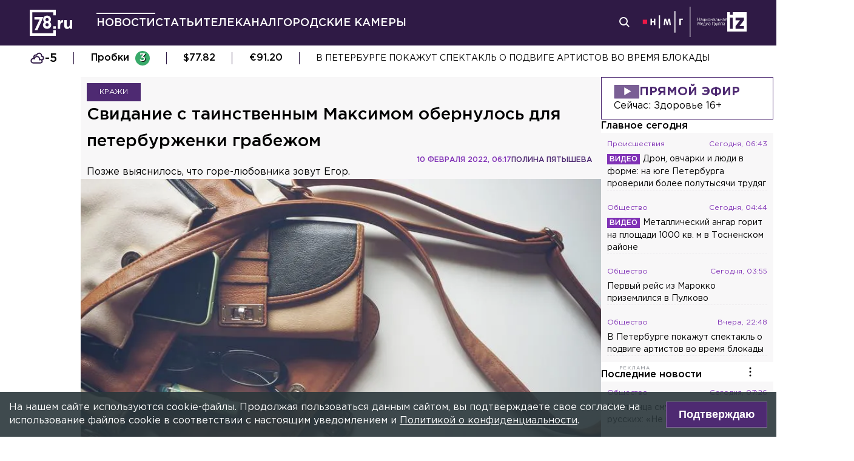

--- FILE ---
content_type: text/html; charset=utf-8
request_url: https://78.ru/news/2022-02-10/svidanie_s_tainstvennim_maksimom_obernulos_dlya_peterburzhenki_grabezhom
body_size: 34738
content:
<!DOCTYPE html><html lang="ru" prefix="og: http://ogp.me/ns# article: http://ogp.me/ns/article# video: http://ogp.me/ns/video# fb: http://ogp.me/ns/fb# ya :http://webmaster.yandex.ru/vocabularies/ ya: https://yandex.ru/support/video/partners/markup.html"><head><meta charSet="utf-8"/><meta name="viewport" content="width=device-width, initial-scale=1"/><meta name="viewport" content="width=device-width"/><script async="" src="https://jsn.24smi.net/smi.js"></script><script async="" type="text/javascript" src="//yastatic.net/pcode/adfox/header-bidding.js"></script><script src="https://yandex.ru/ads/system/context.js" async=""></script><script src="https://tag.digitaltarget.ru/adcm.js" async=""></script><meta name="robots" content="max-image-preview:large"/><link rel="canonical" href="https://78.ru/news/2022-02-10/svidanie-s-tainstvennim-maksimom-obernulos-dlya-peterburzhenki-grabezhom"/><link rel="amphtml" href="https://78.ru/amp/news/2022-02-10/svidanie-s-tainstvennim-maksimom-obernulos-dlya-peterburzhenki-grabezhom"/><meta property="og:site_name" content="78.ru"/><title>Свидание с таинственным Максимом обернулось для петербурженки ...</title><link rel="canonical" href="https://78.ru/news/2022-02-10/svidanie-s-tainstvennim-maksimom-obernulos-dlya-peterburzhenki-grabezhom"/><meta property="og:url" content="https://78.ru/news/2022-02-10/svidanie-s-tainstvennim-maksimom-obernulos-dlya-peterburzhenki-grabezhom" data-deny-helmet-attr="true"/><meta property="og:type" content="article" data-deny-helmet-attr="true"/><meta property="og:title" content="Свидание с таинственным Максимом обернулось для петербурженки грабежом" data-deny-helmet-attr="true"/><meta property="og:description" content="Свидание с таинственным Максимом обернулось для петербурженки грабежом. Об этом 78.ru сообщил источник в правоохранительных органах...." data-deny-helmet-attr="true"/><meta property="og:image" content="https://static.78.ru/images/uploads/1644474630489.jpg" data-deny-helmet-attr="true"/><meta property="og:image:secure_url" content="https://static.78.ru/images/uploads/1644474630489.jpg" data-deny-helmet-attr="true"/><meta property="og:site_name" content="78.ru" data-deny-helmet-attr="true"/><meta name="description" content="Свидание с таинственным Максимом обернулось для петербурженки грабежом. Об этом 78.ru сообщил источник в правоохранительных органах...." data-deny-helmet-attr="true"/><meta name="next-head-count" content="16"/><link rel="icon" href="https://78.ru/favicon.ico" type="image/x-icon"/><link rel="icon" href="https://78.ru/favicon.png" type="image/png"/><link rel="icon" href="https://78.ru/favicon.svg" type="image/svg+xml"/><link rel="dns-prefetch" href="//bidder.criteo.com"/><link rel="dns-prefetch" href="//static.criteo.net"/><link rel="preload" href="//static.criteo.net/js/ld/publishertag.js" as="script" crossorigin="anonymous"/><link rel="preload" href="/_next/static/css/ef36775695591010.css" as="style"/><link rel="preload" href="/_next/static/css/b2e1322dcac60fea.css" as="style"/><link rel="preload" href="/_next/static/css/6dd6741c76292b56.css" as="style"/><link rel="preload" href="/_next/static/css/5e3ca278164558b6.css" as="style"/><script type="application/ld+json">{"@context":"http://schema.org/","publisher":{"@type":"Organization","name":"Телеканал 78","telephone":"+7(812)332-21-40","email":"info@78.ru","logo":{"@type":"ImageObject","url":"https://78.ru/_next/static/media/logo.65163682.svg","width":51,"height":51},"address":{"@type":"PostalAddress","streetAddress":"Петроградская набережная, дом 18, литера «А»","postalCode":"197046","addressLocality":"Санкт-Петербург, Россия"}},"@type":"NewsArticle","url":"https://78.ru/news/2022-02-10/svidanie-s-tainstvennim-maksimom-obernulos-dlya-peterburzhenki-grabezhom","mainEntityOfPage":{"@type":"WebPage","@id":"https://78.ru/news/2022-02-10/svidanie-s-tainstvennim-maksimom-obernulos-dlya-peterburzhenki-grabezhom"},"about":[{"@type":"Thing","name":"Кражи"}],"name":"Свидание с таинственным Максимом обернулось для петербурженки грабежом","headline":"Свидание с таинственным Максимом обернулось для петербурженки грабежом...","description":"Позже выяснилось, что горе-любовника зовут Егор.","datePublished":"2022-02-10T06:17:24.475Z","dateModified":"2022-02-10T06:30:39.993Z","image":{"@type":"ImageObject","representativeOfPage":"true","url":"https://static.78.ru/images/uploads/1644474630489.jpg"},"author":{"@type":"Person","name":"Полина Пятышева"},"text":"Свидание с таинственным Максимом обернулось для петербурженки грабежом. Об этом 78.ru сообщил источник в правоохранительных органах.В воскресенье, 6 февраля, 36-летняя женщина встретилась с малознакомым  Максимом на съёмной квартире, расположенной на проспекте Новаторов. Ближе к вечеру мужчина, применив к ней физическую силу, похитил мобильный телефон и 27 тыс. рублей, после чего сбежал.Вчера, 9 февраля, полицейским удалось задержать горе-любовника. Правда оказалось, что 32-летнего мужчину зовут не Максим, а Егор. На любителя грабить дам прямо на свидании возбуждено уголовное дело.Ранее 78.ru сообщал, что петербурженку госпитализировали после свидания с сайта знакомств."}</script><script>
							! function () {
								var t = document.createElement("script");
								t.type = "text/javascript", t.async = !0, t.src = "https://vk.com/js/api/openapi.js?160", t.onload =
									function () {
										VK.Retargeting.Init("VK-RTRG-311164-6ceRk"), VK.Retargeting.Hit()
									}, document.head.appendChild(t)
							}();
  						</script><script type="application/ld+json">{"@context":"http://schema.org/","@type":"Organization","name":"78.ru","url":"https://78.ru","sameAs":["https://ok.ru/channel78news","https://vk.com/channel78news","https://rutube.ru/channel/23565732/","https://t.me/good78news","https://twitter.com/good78news"]}</script><script type="application/ld+json">{"@context":"http://schema.org/","@type":"WebSite","url":"https://78.ru","potentialAction":{"@type":"SearchAction","target":"https://78.ru/search?page=1&query={search_term_string}","query-input":"required name=search_term_string"}}</script><script>
						if (false) {
							var adfoxBiddersMap = {
								"adriver": "807287",
								"sape": "2372133",
								"bidvol": "1755591",
								"umg": "3458826",
								"mediasniper": "3458829",
								"gnezdo": "2672658",
								"hybrid": "2979094"
							};
							var adUnits = [
								{
									"code": "adfox_151870572881383384",
									"bids": [
										{"bidder": "adriver", "params": {"placementId": "30:78ru_300x250_mob"}}, 
										{"bidder": "sape", "params": {"placementId": "836048"}},
										{"bidder": "bidvol", "params": {"placementId": "37207"}},
										{"bidder": "umg", "params": {"placementId": "14408"}},
										{"bidder": "mediasniper", "params": {"placementId": "17085"}},
										{"bidder": "gnezdo", "params": {"placementId": "358363"}},
										{"bidder": "hybrid", "params": {"placementId": "6602ab137bc72f23c0325b28"}}
									],
									"sizes": [[300, 250]]
								},
								{
									"code": "adfox_17290684068746336",
									"bids": [
										{"bidder": "gnezdo", "params": {"placementId": "358348"}},     
									],
									"sizes": [[300, 250]]
								}
								];
								var syncPixels = [{
									bidder: "hybrid",
										pixels: [
											"https://www.tns-counter.ru/V13a****idsh_ad/ru/CP1251/tmsec=idsh_mob/",
											"https://www.tns-counter.ru/V13a****idsh_vid/ru/CP1251/tmsec=idsh_78ru-hbrmob/",
											"https://mc.yandex.ru/watch/66716692?page-url=78ru%3Futm_source=mob_hybrid_default%26utm_medium=%26utm_campaign=%26utm_content=%26utm_term=&page-ref="+window.location.href
												]        
											}];
								
								
								
								var userTimeout = 1000;
								window.YaHeaderBiddingSettings = {
									biddersMap: adfoxBiddersMap,
									adUnits: adUnits,
									timeout: userTimeout,
									syncPixels: syncPixels
								};
						} else {
							var adfoxBiddersMap = {
								"adriver": "807287",
								"adfox_adsmart": "1368588",
								"sape": "2372133",
								"umg": "3458826",
								"mediasniper": "3458829",
								"bidvol": "1755591",
								"gnezdo": "2672658",
								"hybrid": "2979094"
							};
							var adUnits = [
								{
								  "code": "adfox_151870571044062955",
								  "bids": [
									   {"bidder": "adriver", "params": {"placementId": "30:78ru_240x400"}}, 
									   {"bidder": "sape", "params": {"placementId": "836046"}},
									   {"bidder": "bidvol", "params": {"placementId": "37205"}},
									   {"bidder": "umg", "params": {"placementId": "14406"}},
									   {"bidder": "mediasniper", "params": {"placementId": "17083"}},
									   {"bidder": "hybrid", "params": {"placementId": "6602ab137bc72f23c0325b2a"}},
									   {"bidder": "adfox_adsmart", "params": {
											  "p1": "cqguy",
											  "p2": "hhrn"
										}}
									],
									"sizes": [[240,400],[300,600]]
								}, 
								{
								  "code": "adfox_151870565018247668",
								  "bids": [
									   {"bidder": "adriver", "params": {"placementId": "30:78ru_970x250_top"}}, 
									   {"bidder": "bidvol", "params": {"placementId": "37203"}},
									   {"bidder": "umg", "params": {"placementId": "14404"}},
									   {"bidder": "mediasniper", "params": {"placementId": "17081"}},
									   {"bidder": "sape", "params": {"placementId": "836044"}},
									   {"bidder": "hybrid", "params": {"placementId": "6602ab147bc72f23c0325b2b"}},
									],
									"sizes": [[970, 250],[728, 250],[728, 90],[990, 90],[990, 250]]
								}, 
								{
								  "code": "adfox_15199039683662276",
								  "bids": [
									   {"bidder": "adriver", "params": {"placementId": "30:78ru_970x250_mid"}}, 
									   {"bidder": "bidvol", "params": {"placementId": "37204"}},
									   {"bidder": "umg", "params": {"placementId": "14405"}},
									   {"bidder": "sape", "params": {"placementId": "836045"}},
									   {"bidder": "mediasniper", "params": {"placementId": "17082"}},
									   {"bidder": "hybrid", "params": {"placementId": "6602ab147bc72f23c0325b2c"}},
									   {"bidder": "adfox_adsmart","params": {
												"pp": "h",
												"ps": "czbl",
												"p2": "ul",
												"puid20": ""
											}},
											
									],
									"sizes": [[970, 250],[728, 250],[728, 90],[990, 90],[990, 250]]
								},
								{
							  "code": "adfox_16189978387917909",
							  "codeType": "combo",
								"bids": [
								  {"bidder": "sape", "params": {"placementId": "836047"}},
								  {"bidder": "gnezdo", "params": {"placementId": "358347"}},
								  {"bidder": "umg", "params": {"placementId": "14407"}},
								  {"bidder": "mediasniper", "params": {"placementId": "17084"}},
								  {"bidder": "bidvol", "params": {"placementId": "37206"}}
								],
							"sizes": [[640,320]]
							  }];
								var syncPixels = [{
									bidder: "hybrid",
										pixels: [
											"https://www.tns-counter.ru/V13a****idsh_ad/ru/CP1251/tmsec=idsh_dis/",
											"https://www.tns-counter.ru/V13a****idsh_vid/ru/CP1251/tmsec=idsh_78ru-hbrdis/",
											"https://mc.yandex.ru/watch/66716692?page-url=78ru%3Futm_source=dis_hybrid_default%26utm_medium=%26utm_campaign=%26utm_content=%26utm_term=&page-ref="+window.location.href
											   ]        
										   }];
								
								
								
								var userTimeout = 2000;
								window.YaHeaderBiddingSettings = {
									biddersMap: adfoxBiddersMap,
									adUnits: adUnits,
									timeout: userTimeout,
									syncPixels: syncPixels
								};
						}	
					</script><script></script><script>var adcm_config ={ id: 7154 };</script><link rel="stylesheet" href="/_next/static/css/ef36775695591010.css" data-n-g=""/><link rel="stylesheet" href="/_next/static/css/b2e1322dcac60fea.css" data-n-p=""/><link rel="stylesheet" href="/_next/static/css/6dd6741c76292b56.css" data-n-p=""/><link rel="stylesheet" href="/_next/static/css/5e3ca278164558b6.css"/><noscript data-n-css=""></noscript><script defer="" noModule="" src="/_next/static/chunks/polyfills-42372ed130431b0a.js"></script><script defer="" src="/_next/static/chunks/879.91850bf1689a1729.js"></script><script src="/_next/static/chunks/webpack-97275f214a12727f.js" defer=""></script><script src="/_next/static/chunks/framework-c7820b02eddf65fa.js" defer=""></script><script src="/_next/static/chunks/main-c9201dc0248fe8ef.js" defer=""></script><script src="/_next/static/chunks/pages/_app-4a8cf0f9a4be6731.js" defer=""></script><script src="/_next/static/chunks/5839-aa0ee89d45d54b42.js" defer=""></script><script src="/_next/static/chunks/585-8d8c1457139410c4.js" defer=""></script><script src="/_next/static/chunks/6917-a708ca23b6967ab7.js" defer=""></script><script src="/_next/static/chunks/2849-7d0f476571d63e38.js" defer=""></script><script src="/_next/static/chunks/9744-99d77d5216815a79.js" defer=""></script><script src="/_next/static/chunks/2649-93997b502f953187.js" defer=""></script><script src="/_next/static/chunks/pages/%5B...args%5D-ff6d4280c011cfb9.js" defer=""></script><script src="/_next/static/CUniIWr_l3-jaW0Alhr-t/_buildManifest.js" defer=""></script><script src="/_next/static/CUniIWr_l3-jaW0Alhr-t/_ssgManifest.js" defer=""></script></head><body><script>(function(m,e,t,r,i,k,a){m[i]=m[i]||function(){(m[i].a=m[i].a||[]).push(arguments)};
							m[i].l=1*new Date();k=e.createElement(t),a=e.getElementsByTagName(t)[0],k.async=1,k.src=r,a.parentNode.insertBefore(k,a)})
						(window, document, "script", "https://mc.yandex.ru/metrika/tag.js", "ym");
					
						ym(45859464, "init", {
							clickmap:true,
							trackLinks:true,
							accurateTrackBounce:true
						});</script><script>
						new Image().src = "//counter.yadro.ru/hit;mic_izvestia?r" +
						escape(document.referrer) + ((typeof (screen) == "undefined") ? "" :
						";s" + screen.width + "*" + screen.height + "*" + (screen.colorDepth ?
						screen.colorDepth : screen.pixelDepth)) + ";u" + escape(document.URL) +
						";" + Math.random();
						</script><script>
							var _tmr = window._tmr || (window._tmr = []);
							_tmr.push({id: "3126642", type: "pageView", start: (new Date()).getTime()});
							(function (d, w, id) {
							  if (d.getElementById(id)) return;
							  var ts = d.createElement("script"); ts.type = "text/javascript"; ts.async = true; ts.id = id;
							  ts.src = "https://top-fwz1.mail.ru/js/code.js";
							  var f = function () {var s = d.getElementsByTagName("script")[0]; s.parentNode.insertBefore(ts, s);};
							  if (w.opera == "[object Opera]") { d.addEventListener("DOMContentLoaded", f, false); } else { f(); }
							})(document, window, "topmailru-code");
  						</script><link rel="preload" as="image" href="/_next/static/media/nmglogo.1f479b7e.svg"/><link rel="preload" as="image" href="/_next/static/media/izlogo.5444f20d.svg"/><div id="__next"><header class="header_mobileContainer__6ANU8"><button class="mobile-menu_anchor__6wWdG header_mobileMenu__x23iX"><svg width="34" height="29" viewBox="0 0 34 29" fill="none" xmlns="http://www.w3.org/2000/svg"><line y1="6.16675" x2="30" y2="6.16675" stroke="white" stroke-width="3"></line><line y1="16.1665" x2="30" y2="16.1665" stroke="white" stroke-width="3"></line><line y1="26.1665" x2="30" y2="26.1665" stroke="white" stroke-width="3"></line><circle cx="24.5" cy="10" r="9.5" fill="#2F1A45"></circle><circle cx="24.1815" cy="9.68151" r="4.18151" stroke="white" stroke-width="2"></circle><path d="M29.8563 16.9606C30.4421 17.5463 31.3919 17.5463 31.9777 16.9606C32.5634 16.3748 32.5634 15.425 31.9777 14.8392L29.8563 16.9606ZM31.9777 14.8392L28.7392 11.6008L26.6179 13.7221L29.8563 16.9606L31.9777 14.8392Z" fill="white"></path></svg></button><div class="mobile-menu_drawer_back__IDSRS" style="display:none"></div><div class="mobile-menu_drawer__FPko1" style="left:-400vw"><nav class="top-navigation mobile-menu_navigation__FM_Io"><ul class="top-navigation__list"><li class="top-drop"><div class="top-navigation__item top-navigation__item_rose"><a class="link_container__aJnAk" href="/">Главная</a></div></li><li class="top-drop"><div class="top-navigation__item top-navigation__item_rose active-item"><a class="link_container__aJnAk" href="/news">Новости</a></div></li><li class="top-drop"><div class="top-navigation__item top-navigation__item_blue"><a class="link_container__aJnAk" href="/articles">Статьи</a></div></li><li class="top-drop"><div class="top-navigation__item top-navigation__item_green"><a class="link_container__aJnAk" href="/tv">Телеканал</a></div><button class="top-navigation-expand"><svg width="14" height="14" viewBox="0 0 24 14" fill="none" xmlns="http://www.w3.org/2000/svg"><path d="M2 2L12 12L22 2" stroke="#C4C4C4" stroke-width="4" stroke-linecap="round" stroke-linejoin="round"></path></svg></button><div class="top-drop sub-menu" style="display:none"><div class="top-drop sub-menu__divider"></div><div class="top-drop sub-menu__items"><a class="link_container__aJnAk" href="/tv/schedule">Телепрограмма</a><a class="link_container__aJnAk" href="/tv/programs">Программы</a><a class="link_container__aJnAk" href="/tv">Прямой эфир</a><a class="link_container__aJnAk" href="/tv/surdo">Программы с сурдопереводом</a></div></div></li><li class="top-drop"><div class="top-navigation__item top-navigation__item_green"><a class="link_container__aJnAk" href="/cams">Городские камеры</a></div></li><li class="top-drop"><div class="top-navigation__item top-navigation__item_green">Проекты</div></li></ul><nav class="footer-links_container__C3gg2"><a class="link_container__aJnAk link_container_black__4YnOm" href="/contacts">Контакты</a><a class="link_container__aJnAk link_container_black__4YnOm" href="/adv">Реклама и спонсорство</a><a class="link_container__aJnAk link_container_black__4YnOm" href="/connect">Как нас смотреть?</a><a class="link_container__aJnAk link_container_black__4YnOm" href="/rules">Правовая информация</a><a class="link_container__aJnAk link_container_black__4YnOm" href="/safety">Охрана труда</a><a target="_blank" href="https://infopovod.iz.ru/?from=tv78">Обратная связь</a></nav></nav><div class="mobile-menu_info__CqZ6W"><div class="mobile-menu_socials___KuGY"><ul><li class="social-block_header__mzlrT">Новости в социальных сетях</li><li class="social-block_icons__SyC6K"><a href="https://vk.com/channel78news"><svg xmlns="http://www.w3.org/2000/svg" viewBox="0 0 25 25" preserveAspectRatio="xMidYMid meet" fill="none" class="container_icons "><g clip-path="url(#a)"><rect width="23" height="23" x="2.005" y="1.169" class="foreground" rx="11.5"></rect><path class="background" stroke-width="0.5" d="M20.573 17.579h-1.67c-.633 0-.829-.503-1.965-1.655-.99-.959-1.428-1.087-1.671-1.087-.342 0-.44.097-.44.568v1.51c0 .406-.129.649-1.2.649a6.518 6.518 0 0 1-5.097-3.042l-.016-.027a13.39 13.39 0 0 1-2.63-5.477l-.017-.09c0-.243.097-.47.568-.47h1.671c.422 0 .584.194.748.648.826 2.387 2.207 4.48 2.775 4.48.211 0 .309-.097.309-.632v-2.469c-.066-1.136-.666-1.233-.666-1.639a.403.403 0 0 1 .422-.39h2.63c.357 0 .486.196.486.617v3.329c0 .356.163.487.26.487.211 0 .39-.13.78-.52.808-.986 1.499-2.115 2.025-3.332l.036-.092a.743.743 0 0 1 .69-.472l.043.001h-.002 1.67c.504 0 .618.259.504.617a21.077 21.077 0 0 1-2.296 3.92l.04-.057c-.178.292-.243.422 0 .748.178.243.763.746 1.152 1.2a7.253 7.253 0 0 1 1.393 1.923l.02.042c.162.47-.082.713-.553.713l.002-.001Zm-3.537-16.41H9.975c-6.444 0-7.97 1.525-7.97 7.97v7.06c0 6.445 1.526 7.97 7.97 7.97h7.06c6.445 0 7.97-1.525 7.97-7.97V9.14c0-6.445-1.542-7.97-7.97-7.97Z"></path></g><defs><clipPath id="a"><path class="foreground" d="M.833 0h25v25h-25z"></path></clipPath></defs></svg></a><a href="https://t.me/good78news"><svg xmlns="http://www.w3.org/2000/svg" viewBox="0 0 25 25" preserveAspectRatio="xMidYMid meet" fill="none" class="container_icons "><g clip-path="url(#a)"><path class="background" d="M12.5 0C5.596 0 0 5.596 0 12.5S5.596 25 12.5 25 25 19.404 25 12.5 19.404 0 12.5 0Z"></path><path class="foreground" d="M18.582 7.19 16.35 18.448s-.313.78-1.171.406l-5.152-3.95-1.874-.905L5 12.936s-.483-.172-.53-.547c-.047-.374.546-.577.546-.577l12.537-4.918s1.03-.453 1.03.297Z"></path><path fill="#D2E5F1" d="M9.63 18.32s-.15-.013-.337-.607c-.187-.593-1.14-3.716-1.14-3.716l7.572-4.808s.437-.266.422 0c0 0 .078.047-.156.265-.235.219-5.949 5.355-5.949 5.355"></path><path fill="#B5CFE4" d="m12.002 16.418-2.038 1.858s-.16.12-.333.045l.39-3.452"></path></g><defs><clipPath id="a"><path fill="#fff" d="M0 0h25v25H0z"></path></clipPath></defs></svg></a><a href="https://dzen.ru/id/5a0d4fd2581669840fa11b45"><svg xmlns="http://www.w3.org/2000/svg" viewBox="0 0 25 25" preserveAspectRatio="xMidYMid meet" fill="none" class="container_icons "><g clip-path="url(#a)"><path d="M12.431 24.854h0.099c4.936 0 7.8 -0.497 9.83 -2.467 2.069 -2.09 2.547 -4.974 2.547 -9.89v-0.139c0 -4.915 -0.478 -7.78 -2.547 -9.89C20.332 0.497 17.446 0 12.532 0h-0.099C7.497 0 4.631 0.497 2.601 2.467 0.532 4.557 0.055 7.442 0.055 12.357v0.139c0 4.915 0.478 7.78 2.547 9.89 2.01 1.97 4.896 2.467 9.83 2.467" class="background"></path><path d="M21.948 12.238c0 -0.095 -0.077 -0.173 -0.172 -0.178 -3.397 -0.129 -5.464 -0.562 -6.911 -2.008 -1.449 -1.449 -1.881 -3.518 -2.01 -6.922 -0.003 -0.095 -0.081 -0.172 -0.178 -0.172H12.283c-0.095 0 -0.173 0.077 -0.178 0.172 -0.129 3.403 -0.56 5.473 -2.01 6.922 -1.448 1.448 -3.514 1.88 -6.911 2.008 -0.095 0.003 -0.172 0.081 -0.172 0.178v0.396c0 0.095 0.077 0.173 0.172 0.178 3.397 0.129 5.464 0.562 6.911 2.008S11.973 18.33 12.104 21.72c0.003 0.095 0.081 0.172 0.178 0.172h0.398c0.095 0 0.173 -0.077 0.178 -0.172 0.13 -3.391 0.562 -5.454 2.008 -6.9 1.448 -1.448 3.514 -1.88 6.911 -2.008 0.095 -0.003 0.172 -0.081 0.172 -0.178V12.238z" class="foreground"></path></g><defs><clipPath id="a"><path fill="#fff" d="M0.055 0h24.858v24.858H0.055z"></path></clipPath></defs></svg></a></li></ul><ul><li class="social-block_header__mzlrT">Телеканал в социальных сетях</li><li class="social-block_icons__SyC6K"><a href="https://vk.com/78promo"><svg xmlns="http://www.w3.org/2000/svg" viewBox="0 0 25 25" preserveAspectRatio="xMidYMid meet" fill="none" class="container_icons "><g clip-path="url(#a)"><rect width="23" height="23" x="2.005" y="1.169" class="foreground" rx="11.5"></rect><path class="background" stroke-width="0.5" d="M20.573 17.579h-1.67c-.633 0-.829-.503-1.965-1.655-.99-.959-1.428-1.087-1.671-1.087-.342 0-.44.097-.44.568v1.51c0 .406-.129.649-1.2.649a6.518 6.518 0 0 1-5.097-3.042l-.016-.027a13.39 13.39 0 0 1-2.63-5.477l-.017-.09c0-.243.097-.47.568-.47h1.671c.422 0 .584.194.748.648.826 2.387 2.207 4.48 2.775 4.48.211 0 .309-.097.309-.632v-2.469c-.066-1.136-.666-1.233-.666-1.639a.403.403 0 0 1 .422-.39h2.63c.357 0 .486.196.486.617v3.329c0 .356.163.487.26.487.211 0 .39-.13.78-.52.808-.986 1.499-2.115 2.025-3.332l.036-.092a.743.743 0 0 1 .69-.472l.043.001h-.002 1.67c.504 0 .618.259.504.617a21.077 21.077 0 0 1-2.296 3.92l.04-.057c-.178.292-.243.422 0 .748.178.243.763.746 1.152 1.2a7.253 7.253 0 0 1 1.393 1.923l.02.042c.162.47-.082.713-.553.713l.002-.001Zm-3.537-16.41H9.975c-6.444 0-7.97 1.525-7.97 7.97v7.06c0 6.445 1.526 7.97 7.97 7.97h7.06c6.445 0 7.97-1.525 7.97-7.97V9.14c0-6.445-1.542-7.97-7.97-7.97Z"></path></g><defs><clipPath id="a"><path class="foreground" d="M.833 0h25v25h-25z"></path></clipPath></defs></svg></a><a href="https://rutube.ru/channel/23565732/"><svg xmlns="http://www.w3.org/2000/svg" viewBox="0 0 25 25" preserveAspectRatio="xMidYMid meet" fill="none" class="container_icons "><g clip-path="url(#a)"><mask id="b" width="26" height="25" x="0" y="0" maskUnits="userSpaceOnUse" style="mask-type:luminance"><path class="background" d="M19.26 0H6.74A5.892 5.892 0 0 0 .846 5.892v12.521a5.892 5.892 0 0 0 5.892 5.893H19.26a5.892 5.892 0 0 0 5.893-5.893V5.893A5.892 5.892 0 0 0 19.26 0Z"></path></mask><g mask="url(#b)"><path class="background" d="M25.153 0H.847v24.306h24.306V0Z"></path><path fill="#ED143B" d="M25.153 12.153c6.712 0 12.153-5.441 12.153-12.153 0-6.712-5.441-12.153-12.153-12.153C18.44-12.153 13-6.712 13 0c0 6.712 5.441 12.153 12.153 12.153Z"></path><path class="foreground" d="M15.86 11.598H8.68V8.756h7.18c.42 0 .712.073.858.201.147.128.237.365.237.71v1.02c0 .365-.09.602-.237.73-.146.127-.438.182-.857.182v-.001Zm.493-5.52H5.635v12.151H8.68v-3.953h5.612l2.663 3.953h3.41l-2.936-3.972c1.083-.16 1.569-.492 1.97-1.039.4-.546.602-1.42.602-2.587V9.72c0-.692-.074-1.239-.202-1.658a2.763 2.763 0 0 0-.656-1.11 2.967 2.967 0 0 0-1.13-.675c-.439-.128-.986-.2-1.66-.2Z"></path></g></g><defs><clipPath id="a"><path fill="#fff" d="M.5 0h25v24.306H.5z"></path></clipPath></defs></svg></a><a href="https://dzen.ru/78ru"><svg xmlns="http://www.w3.org/2000/svg" viewBox="0 0 25 25" preserveAspectRatio="xMidYMid meet" fill="none" class="container_icons "><g clip-path="url(#a)"><path d="M12.431 24.854h0.099c4.936 0 7.8 -0.497 9.83 -2.467 2.069 -2.09 2.547 -4.974 2.547 -9.89v-0.139c0 -4.915 -0.478 -7.78 -2.547 -9.89C20.332 0.497 17.446 0 12.532 0h-0.099C7.497 0 4.631 0.497 2.601 2.467 0.532 4.557 0.055 7.442 0.055 12.357v0.139c0 4.915 0.478 7.78 2.547 9.89 2.01 1.97 4.896 2.467 9.83 2.467" class="background"></path><path d="M21.948 12.238c0 -0.095 -0.077 -0.173 -0.172 -0.178 -3.397 -0.129 -5.464 -0.562 -6.911 -2.008 -1.449 -1.449 -1.881 -3.518 -2.01 -6.922 -0.003 -0.095 -0.081 -0.172 -0.178 -0.172H12.283c-0.095 0 -0.173 0.077 -0.178 0.172 -0.129 3.403 -0.56 5.473 -2.01 6.922 -1.448 1.448 -3.514 1.88 -6.911 2.008 -0.095 0.003 -0.172 0.081 -0.172 0.178v0.396c0 0.095 0.077 0.173 0.172 0.178 3.397 0.129 5.464 0.562 6.911 2.008S11.973 18.33 12.104 21.72c0.003 0.095 0.081 0.172 0.178 0.172h0.398c0.095 0 0.173 -0.077 0.178 -0.172 0.13 -3.391 0.562 -5.454 2.008 -6.9 1.448 -1.448 3.514 -1.88 6.911 -2.008 0.095 -0.003 0.172 -0.081 0.172 -0.178V12.238z" class="foreground"></path></g><defs><clipPath id="a"><path fill="#fff" d="M0.055 0h24.858v24.858H0.055z"></path></clipPath></defs></svg></a></li></ul></div><div class="copyright_container__YetCE mobile-menu_copyright__jliUp"><span>Авторское право на систему визуализации содержимого сайта 78.ru, а также на исходные данные, включая тексты, фотографии, аудио и видеоматериалы, графические изображения, иные произведения и товарные знаки принадлежит ООО «ТВ КУПОЛ». Указанная информация охраняется в соответствии с законодательством РФ и международными соглашениями.</span><span>При использовании материалов сайта 78.ru просьба ссылаться на сетевое издание 78.ru, используя гиперссылку, частичное цитирование возможно только при условии гиперссылки на 78.ru</span><span>Ответственность за содержание любых рекламных материалов, размещенных на сайте 78.ru, несет рекламодатель.</span><span>Новости, аналитика, прогнозы и другие материалы, представленные на данном сайте, не являются офертой или рекомендацией к покупке или продаже каких-либо активов.</span><span>Свидетельство о регистрации СМИ Эл № ФС77-71293 выдано Роскомнадзором 17.10.2017</span><span>Все права защищены © ООО «ТВ КУПОЛ» <!-- -->2026<!-- --> г.</span><span>На 78.ru применяются рекомендательные технологии (информационные технологии предоставления информации на основе сбора, систематизации и анализа сведений, относящихся к предпочтениям пользователей сети «Интернет», находящихся на территории Российской Федерации). <a href="/recrules">Подробнее</a></span></div></div></div><a class="header_logo__Yr3dL" href="/"><svg xmlns="http://www.w3.org/2000/svg" xml:space="preserve" viewBox="0 0 841.89 516.68"><path fill="currentColor" d="M466.88 326.35h49.79v51.51h-49.79v-51.51zm89.44-121.04h48.93v34.77c9.98-23.82 26.08-39.27 55.05-37.99v51.19h-2.58c-32.51 0-52.47 19.64-52.47 60.84v63.74h-48.93V205.31zm127.51 111.71v-111.7h48.93v96.25c0 23.18 10.94 35.09 29.62 35.09s30.58-11.91 30.58-35.09v-96.25h48.93v172.55h-48.93V353.4c-11.27 14.49-25.75 27.69-50.54 27.69-37.02-.01-58.59-24.48-58.59-64.07zm-286.45-72.59c15.17-12.11 24.83-28.51 24.83-54.67 0-41.15-31.04-72.57-77.91-72.57s-77.91 31.8-77.91 71.82c0 26.86 9.65 43.31 24.83 55.42-17.6 12.72-28.97 30.06-28.97 59.45 0 41.41 32.69 74.31 82.05 74.31s82.05-32.51 82.05-75.08c0-28.63-11.38-45.96-28.97-58.68zm-53.08 85.75c-19.95 0-31.67-14.36-31.67-31.37 0-18.52 12.35-32.51 31.67-32.51s31.67 13.61 31.67 32.89c0 16.25-11.72 30.99-31.67 30.99zm0-102.27c-19.32 0-31.67-13.84-31.67-32.17 0-16.84 11.72-31.05 31.67-31.05 19.95 0 31.67 14.59 31.67 30.67 0 19.08-12.36 32.55-31.67 32.55zM92.01 144.52v49.75H196.2L97.07 406.36h55.1l119.2-261.84H92.01zm374.67 322.16H50V50h416.68v59.98h49.99V0H0v516.68h516.67V406.32h-49.99v60.36z"></path></svg></a><a class="header_air__Zx0Ds" href="/tv">Прямой эфир</a></header><header class="header_container__ZsU2m"><div class="header_inner__nF8z4"><a class="header_logo__Yr3dL" href="/"><svg xmlns="http://www.w3.org/2000/svg" xml:space="preserve" viewBox="0 0 841.89 516.68"><path fill="currentColor" d="M466.88 326.35h49.79v51.51h-49.79v-51.51zm89.44-121.04h48.93v34.77c9.98-23.82 26.08-39.27 55.05-37.99v51.19h-2.58c-32.51 0-52.47 19.64-52.47 60.84v63.74h-48.93V205.31zm127.51 111.71v-111.7h48.93v96.25c0 23.18 10.94 35.09 29.62 35.09s30.58-11.91 30.58-35.09v-96.25h48.93v172.55h-48.93V353.4c-11.27 14.49-25.75 27.69-50.54 27.69-37.02-.01-58.59-24.48-58.59-64.07zm-286.45-72.59c15.17-12.11 24.83-28.51 24.83-54.67 0-41.15-31.04-72.57-77.91-72.57s-77.91 31.8-77.91 71.82c0 26.86 9.65 43.31 24.83 55.42-17.6 12.72-28.97 30.06-28.97 59.45 0 41.41 32.69 74.31 82.05 74.31s82.05-32.51 82.05-75.08c0-28.63-11.38-45.96-28.97-58.68zm-53.08 85.75c-19.95 0-31.67-14.36-31.67-31.37 0-18.52 12.35-32.51 31.67-32.51s31.67 13.61 31.67 32.89c0 16.25-11.72 30.99-31.67 30.99zm0-102.27c-19.32 0-31.67-13.84-31.67-32.17 0-16.84 11.72-31.05 31.67-31.05 19.95 0 31.67 14.59 31.67 30.67 0 19.08-12.36 32.55-31.67 32.55zM92.01 144.52v49.75H196.2L97.07 406.36h55.1l119.2-261.84H92.01zm374.67 322.16H50V50h416.68v59.98h49.99V0H0v516.68h516.67V406.32h-49.99v60.36z"></path></svg></a><nav class="top-navigation"><ul class="top-navigation__list"><li class="top-drop"><div class="top-navigation__item top-navigation__item_rose active-item"><a class="link_container__aJnAk" href="/news">Новости</a></div></li><li class="top-drop"><div class="top-navigation__item top-navigation__item_blue"><a class="link_container__aJnAk" href="/articles">Статьи</a></div></li><li class="top-drop"><div class="top-navigation__item top-navigation__item_green"><a class="link_container__aJnAk" href="/tv">Телеканал</a></div><button class="top-navigation-expand"><svg width="14" height="14" viewBox="0 0 24 14" fill="none" xmlns="http://www.w3.org/2000/svg"><path d="M2 2L12 12L22 2" stroke="#C4C4C4" stroke-width="4" stroke-linecap="round" stroke-linejoin="round"></path></svg></button><div class="top-drop sub-menu" style="display:none"><div class="top-drop sub-menu__divider"></div><div class="top-drop sub-menu__items"><a class="link_container__aJnAk" href="/tv/schedule">Телепрограмма</a><a class="link_container__aJnAk" href="/tv/programs">Программы</a><a class="link_container__aJnAk" href="/tv">Прямой эфир</a><a class="link_container__aJnAk" href="/tv/surdo">Программы с сурдопереводом</a></div></div></li><li class="top-drop"><div class="top-navigation__item top-navigation__item_green"><a class="link_container__aJnAk" href="/cams">Городские камеры</a></div></li><li class="top-drop"><div class="top-navigation__item top-navigation__item_green">Проекты</div></li></ul></nav><form class="search_container__n54Ty" action="/search"><input type="hidden" name="page" value="1"/><fieldset><button type="button" class="search_submit__8CyvH"><svg xmlns="http://www.w3.org/2000/svg" width="17" height="17"><g fill="none" fill-rule="evenodd"><path d="M-3-3h23v23H-3z"></path><path fill="currentColor" fill-rule="nonzero" d="M7 14A7 7 0 1 1 7 0a7 7 0 0 1 0 14Zm0-2A5 5 0 1 0 7 2a5 5 0 0 0 0 10Z"></path><path fill="currentColor" d="m12.586 11.172 4.242 4.242-1.414 1.414-4.242-4.242z"></path></g></svg></button></fieldset></form><div class="header_partners__yK6vp"><a href="https://nmg.ru" rel="noreferrer" target="_blank"><img src="/_next/static/media/nmglogo.1f479b7e.svg" alt=""/></a><a href="//iz.ru" target="_blank" rel="noreferrer"><img src="/_next/static/media/izlogo.5444f20d.svg" alt="Информационный портал IZ.RU" title="Информационный портал IZ.RU"/></a></div></div></header><div class="banner_container__eBDD2"><div class="adriver_container__k_PxW top-banner__inner"></div></div><div class="banner_container__eBDD2"><div class="adriver_container__k_PxW top_mob-banner__inner"></div></div><!--$--><div class="widgets_container__AOQ2J"><div class="widgets_widgets_box__YlUKz"><div class="weather_container__qcLXz"><div class="weather_icon__zq8cg"><svg xmlns="http://www.w3.org/2000/svg" viewBox="0 0 32 32" icontype="04d"><path d="M7.57 25.19C5.05 25.19 3 23.15 3 20.62s2.04-4.57 4.57-4.57c.79 0 1.53.2 2.17.55a5.622 5.622 0 0 1 11.18.85c0 .43-.05.85-.14 1.26a3.508 3.508 0 0 1 5.41 2.95c0 1.94-1.57 3.51-3.51 3.51H7.57Z"></path><path d="M9.17 15.06a4.569 4.569 0 0 1 4.02-6.74c.57 0 1.11.1 1.61.29a5.267 5.267 0 0 1 10.22 2.52h.11a3.862 3.862 0 0 1 .35 7.71"></path></svg></div><div> <!-- -->-5</div></div><div class="widgets_splitter__eaFil"></div><div class="jams_container__0f8Dg"><div>Пробки</div><div class="jams_points__vtO_n" style="background:#39aa6a">3</div></div><div class="widgets_splitter__eaFil"></div><div class="rates_item__fc3by"><span>$</span>77.82</div><div class="widgets_splitter__eaFil"></div><div class="rates_item__fc3by"><span>€</span>91.20</div><div class="widgets_splitter__eaFil"></div><!--$--><div class="infostring_container__d710_"><a class="link_container__aJnAk link_container_black__4YnOm infostring_item__VEJwf infostring_active__Z9WRf" href="/news/2026-01-21/v-peterburge-pokazhut-spektakl-o-podvige-artistov-vo-vremya-blokadi">В ПЕТЕРБУРГЕ ПОКАЖУТ СПЕКТАКЛЬ О ПОДВИГЕ АРТИСТОВ ВО ВРЕМЯ БЛОКАДЫ</a></div><!--/$--></div></div><!--/$--><!--$--><div class="layout_container__ZJxo9"><div class="main_block"><div class="layout_body__wzGaG"><div><div class="box_container__6yk3Z box_filled___VujL box_vertical__pNXAk box_container__6yk3Z" data-orientation="vertical"><div class="badge-container"><a class="badge_container__cUfLE" href="/topic/krazhi">КРАЖИ</a></div><h1 title="Свидание с таинственным Максимом обернулось для петербурженки грабежом" class="heading headingH1 heading_container__rDcfh heading_h1__CXcoi">Свидание с таинственным Максимом обернулось для петербурженки грабежом</h1><div class="date-category-heading date-category-heading_container__xepT_ date-category-heading_reverse__m__c5"><div class="date-category-heading_category__2wlLp">Полина Пятышева</div><div class="date-category-heading_date___0XSc"><span class="author-and-date_containerDate__EJTrp">10 февраля 2022, 09:17</span></div></div><div class="text_container___ManF text_middle__72yGQ publication-lead">Позже выяснилось, что горе-любовника зовут Егор.</div><div style="margin-right:-10px;margin-left:-10px"><div class="image_viewImg__GvYRT"><img class="" loading="lazy" decoding="async" alt="" src="https://static.78.ru/images/uploads/1644474630489.jpg" srcSet="https://static.78.ru/images/uploads/1644474630489.jpg?width=375 375w, https://static.78.ru/images/uploads/1644474630489.jpg?width=750 750w, https://static.78.ru/images/uploads/1644474630489.jpg?width=800 800w, https://static.78.ru/images/uploads/1644474630489.jpg?width=1600 1700w" width="100%" height="100%" sizes="(min-width: 1200px) 800px, (max-width: 575px) 375px, 750px"/></div><figcaption class="publication-head_preview_caption__KCf16">Фото: pexels.com</figcaption></div></div><div class="inline-content_container__EhesP"><div class="publication__body"><p class="md-block-unstyled">Свидание с таинственным Максимом обернулось для петербурженки грабежом. Об этом 78.ru сообщил источник в правоохранительных органах.</p><p class="md-block-unstyled">В воскресенье, 6 февраля, 36-летняя женщина встретилась с малознакомым  Максимом на съёмной квартире, расположенной на проспекте Новаторов. Ближе к вечеру мужчина, применив к ней физическую силу, похитил мобильный телефон и 27 тыс. рублей, после чего сбежал.</p><p class="md-block-unstyled">Вчера, 9 февраля, полицейским удалось задержать горе-любовника. Правда оказалось, что 32-летнего мужчину зовут не Максим, а Егор. На любителя грабить дам прямо на свидании возбуждено уголовное дело.</p><p class="md-block-unstyled">Ранее 78.ru сообщал, что петербурженку <a class="md-inline-link" href="https://78.ru/news/2022-01-24/peterburzhenku_gospitalizirovali_posle_svidaniya_s_saita_znakomstv">госпитализировали</a> после свидания с сайта знакомств.</p></div></div><div class="sharing-row_container__VWbyp"><a target="_blank" rel="noopener nofollow noreferrer" href="https://infopovod.iz.ru/?from=tv78"><div class="infopovod_info___VJwy"><div class="infopovod_info__img__PjFds"><div class="infopovod_info__img__open___B6US"></div><div class="infopovod_info__img__closed__YjlZU"></div></div><div class="infopovod_info__text__mpIFL"><strong>Есть новость?</strong> Присылайте нам!</div></div></a><div class="share_container__VrvmK"><div id="ya-share-news-WNsZTo2MjA" data-curtain="true" data-limit="6" data-use-links="true" data-shape="normal" data-copy="extraItem" data-url="https://78.ru/news/2022-02-10/svidanie-s-tainstvennim-maksimom-obernulos-dlya-peterburzhenki-grabezhom" data-services="telegram,whatsapp,vkontakte,odnoklassniki,twitter,messenger"></div></div></div></div><div class="related-block_container___u7jy"><div class="heading headingH2 related-block_header__PJEas heading_container__rDcfh heading_h2__Mjjhi" title="Будет интересно">Будет интересно</div><div class="swiper"><div class="swiper-wrapper"><div class="swiper-slide"><a class="link_container__aJnAk link_container_black__4YnOm flex" href="/articles/2025-07-08/andrei-myagkov-biografiya-lichnaya-zhizn-luchshie-roli-smert"><div class="box_container__6yk3Z box_filled___VujL box_vertical__pNXAk box_container__6yk3Z related-block_block__RkY3Z" data-orientation="vertical"><div class="react-aspect-ratio-placeholder" style="--aspect-ratio:(16/9)"><div class="image_viewImg__GvYRT"><img class="scale-on-hover" loading="lazy" decoding="async" alt="" src="https://static.78.ru/images/uploads/media/2025/7/8/1751979587789.jpg" srcSet="https://static.78.ru/images/uploads/media/2025/7/8/1751979587789.jpg?width=375 375w, https://static.78.ru/images/uploads/media/2025/7/8/1751979587789.jpg?width=750 750w, https://static.78.ru/images/uploads/media/2025/7/8/1751979587789.jpg?width=800 800w, https://static.78.ru/images/uploads/media/2025/7/8/1751979587789.jpg?width=1600 1700w" width="100%" height="100%" sizes="(min-width: 1200px) 800px, (max-width: 575px) 375px, 750px"/></div></div><div class="text_container___ManF text_subHeader__EVRJ_ related-block_caption__BN5HW">Поцапался с Брыльской, ненавидел баню, терпел пьянство жены: трагедия Андрея Мягкова</div></div></a></div><div class="swiper-slide"><a class="link_container__aJnAk link_container_black__4YnOm flex" href="/articles/2025-07-08/romani-s-varlei-i-rodninoi-izmeni-zhenam-i-smert-kollegi-biografiya-konstantina-raikina"><div class="box_container__6yk3Z box_filled___VujL box_vertical__pNXAk box_container__6yk3Z related-block_block__RkY3Z" data-orientation="vertical"><div class="react-aspect-ratio-placeholder" style="--aspect-ratio:(16/9)"><div class="image_viewImg__GvYRT"><img class="scale-on-hover" loading="lazy" decoding="async" alt="" src="https://static.78.ru/images/uploads/media/2025/7/8/1751988483286.jpg" srcSet="https://static.78.ru/images/uploads/media/2025/7/8/1751988483286.jpg?width=375 375w, https://static.78.ru/images/uploads/media/2025/7/8/1751988483286.jpg?width=750 750w, https://static.78.ru/images/uploads/media/2025/7/8/1751988483286.jpg?width=800 800w, https://static.78.ru/images/uploads/media/2025/7/8/1751988483286.jpg?width=1600 1700w" width="100%" height="100%" sizes="(min-width: 1200px) 800px, (max-width: 575px) 375px, 750px"/></div></div><div class="text_container___ManF text_subHeader__EVRJ_ related-block_caption__BN5HW">Романы с Варлей и Родниной, измены жёнам и смерть коллеги: биография Константина Райкина</div></div></a></div><div class="swiper-slide"><a class="link_container__aJnAk link_container_black__4YnOm flex" href="/articles/2025-07-09/rastrati-buzova-i-rekviem-po-bananam-nesladkaya-istoriya-gendirektora-mhata-kehmana"><div class="box_container__6yk3Z box_filled___VujL box_vertical__pNXAk box_container__6yk3Z related-block_block__RkY3Z" data-orientation="vertical"><div class="react-aspect-ratio-placeholder" style="--aspect-ratio:(16/9)"><div class="image_viewImg__GvYRT"><img class="scale-on-hover" loading="lazy" decoding="async" alt="" src="https://static.78.ru/images/uploads/media/2025/7/9/1752071909901.jpg" srcSet="https://static.78.ru/images/uploads/media/2025/7/9/1752071909901.jpg?width=375 375w, https://static.78.ru/images/uploads/media/2025/7/9/1752071909901.jpg?width=750 750w, https://static.78.ru/images/uploads/media/2025/7/9/1752071909901.jpg?width=800 800w, https://static.78.ru/images/uploads/media/2025/7/9/1752071909901.jpg?width=1600 1700w" width="100%" height="100%" sizes="(min-width: 1200px) 800px, (max-width: 575px) 375px, 750px"/></div></div><div class="text_container___ManF text_subHeader__EVRJ_ related-block_caption__BN5HW">Растраты, Бузова и реквием по бананам: несладкая история гендиректора МХАТа Кехмана</div></div></a></div><div class="swiper-slide"><a class="link_container__aJnAk link_container_black__4YnOm flex" href="/articles/2025-07-09/sigral-baidena-i-osla-otreksya-ot-brigadi-i-spryatal-zhenu-gde-seichas-dmitrii-dyuzhev"><div class="box_container__6yk3Z box_filled___VujL box_vertical__pNXAk box_container__6yk3Z related-block_block__RkY3Z" data-orientation="vertical"><div class="react-aspect-ratio-placeholder" style="--aspect-ratio:(16/9)"><div class="image_viewImg__GvYRT"><img class="scale-on-hover" loading="lazy" decoding="async" alt="" src="https://static.78.ru/images/uploads/media/2025/7/9/1752076165503.jpg" srcSet="https://static.78.ru/images/uploads/media/2025/7/9/1752076165503.jpg?width=375 375w, https://static.78.ru/images/uploads/media/2025/7/9/1752076165503.jpg?width=750 750w, https://static.78.ru/images/uploads/media/2025/7/9/1752076165503.jpg?width=800 800w, https://static.78.ru/images/uploads/media/2025/7/9/1752076165503.jpg?width=1600 1700w" width="100%" height="100%" sizes="(min-width: 1200px) 800px, (max-width: 575px) 375px, 750px"/></div></div><div class="text_container___ManF text_subHeader__EVRJ_ related-block_caption__BN5HW">Сыграл Байдена и Осла, отрёкся от «Бригады» и спрятал жену: где сейчас Дмитрий Дюжев</div></div></a></div><div class="swiper-slide"><a class="link_container__aJnAk link_container_black__4YnOm flex" href="/articles/2025-07-09/liya-ahedzhakova-biografiya-lichnaya-zhizn-karera-poslednie-novosti-gde-seichas"><div class="box_container__6yk3Z box_filled___VujL box_vertical__pNXAk box_container__6yk3Z related-block_block__RkY3Z" data-orientation="vertical"><div class="react-aspect-ratio-placeholder" style="--aspect-ratio:(16/9)"><div class="image_viewImg__GvYRT"><img class="scale-on-hover" loading="lazy" decoding="async" alt="" src="https://static.78.ru/images/uploads/media/2025/7/9/1752078288093.jpg" srcSet="https://static.78.ru/images/uploads/media/2025/7/9/1752078288093.jpg?width=375 375w, https://static.78.ru/images/uploads/media/2025/7/9/1752078288093.jpg?width=750 750w, https://static.78.ru/images/uploads/media/2025/7/9/1752078288093.jpg?width=800 800w, https://static.78.ru/images/uploads/media/2025/7/9/1752078288093.jpg?width=1600 1700w" width="100%" height="100%" sizes="(min-width: 1200px) 800px, (max-width: 575px) 375px, 750px"/></div></div><div class="text_container___ManF text_subHeader__EVRJ_ related-block_caption__BN5HW">«Родина-уродина», три бездетных брака и письмо Сталину: что натворила Лия Ахеджакова</div></div></a></div></div><div class="swiper-pagination"></div></div></div></div><div class="sidebar_container__NO1im"><a class="link_container__aJnAk link_container_black__4YnOm live_container__pA08K" href="/tv"><span class="live_heading__YGn4d"><svg xmlns="http://www.w3.org/2000/svg" width="42" height="23" fill="none"><g opacity="0.75"><rect width="41.498" height="22.5" x="0.484" fill="#4E2A72" rx="1"></rect><path fill="#fff" d="m28.484 10.5-11.25 6.495V4.005l11.25 6.495Z"></path></g></svg>Прямой эфир</span><div class="live_info__Oc7Yf">Сейчас: <!-- -->Здоровье 16+</div></a><div class="list_container__cM43q sidebar-list_container__yGVDm"><div class="heading headingH3 heading_container__rDcfh heading_h3__86ZW_" title="Главное сегодня">Главное сегодня</div><ul class="sidebar-list_items__a_T4m"><li class="list_item__3kiOu sidebar-list_item__uwWCD"><a class="link_container__aJnAk link_container_black__4YnOm" href="/news/2026-01-21/dron-ovcharki-i-150-lyudei-v-forme-na-yuge-peterburga-proverili-bolee-polutisyachi-trudyag"><div class="short-info_container__ytJX3 short-info_small__jcNel short-info_container__ytJX3"><div>Происшествия</div><div>Сегодня, 09:43</div></div><div class="text_container___ManF text_default__V45R3"><span class="sidebar-list_with_video__ZjxI_"></span>Дрон, овчарки и люди в форме: на юге Петербурга проверили более полутысячи трудяг</div></a><div class="delimiter_container__G_fgp list_delimiter__GTiuN"></div></li><li class="list_item__3kiOu sidebar-list_item__uwWCD"><a class="link_container__aJnAk link_container_black__4YnOm" href="/news/2026-01-21/metallicheskii-pozhar-ploshadyu-1000-kv-metrov-zagorelsya-v-tosnenskom-raione"><div class="short-info_container__ytJX3 short-info_small__jcNel short-info_container__ytJX3"><div>Общество</div><div>Сегодня, 07:44</div></div><div class="text_container___ManF text_default__V45R3"><span class="sidebar-list_with_video__ZjxI_"></span>Металлический ангар горит на площади 1000 кв. м в Тосненском районе</div></a><div class="delimiter_container__G_fgp list_delimiter__GTiuN"></div></li><li class="list_item__3kiOu sidebar-list_item__uwWCD"><a class="link_container__aJnAk link_container_black__4YnOm" href="/news/2026-01-21/pervii-reis-iz-marokko-prizemlilsya-v-pulkovo"><div class="short-info_container__ytJX3 short-info_small__jcNel short-info_container__ytJX3"><div>Общество</div><div>Сегодня, 06:55</div></div><div class="text_container___ManF text_default__V45R3">Первый рейс из Марокко приземлился в Пулково</div></a><div class="delimiter_container__G_fgp list_delimiter__GTiuN"></div></li><li class="list_item__3kiOu sidebar-list_item__uwWCD"><a class="link_container__aJnAk link_container_black__4YnOm" href="/news/2026-01-21/v-peterburge-pokazhut-spektakl-o-podvige-artistov-vo-vremya-blokadi"><div class="short-info_container__ytJX3 short-info_small__jcNel short-info_container__ytJX3"><div>Общество</div><div>Сегодня, 01:48</div></div><div class="text_container___ManF text_default__V45R3">В Петербурге покажут спектакль о подвиге артистов во время блокады</div></a><div class="delimiter_container__G_fgp list_delimiter__GTiuN"></div></li></ul></div><div class="banner_container__eBDD2"><div class="adriver_container__k_PxW right-banner__inner adriver_container__right__EGOBV"></div></div><div><div class="list_container__cM43q sidebar-list_container__yGVDm"><div class="heading headingH3 heading_container__rDcfh heading_h3__86ZW_" title="Последние новости">Последние новости</div><ul class="sidebar-list_items__a_T4m"><li class="list_item__3kiOu sidebar-list_item__uwWCD"><a class="link_container__aJnAk link_container_black__4YnOm" href="/news/2026-01-21/italyanca-smutil-strannii-obichai-russkih-ne-ponimayu"><div class="short-info_container__ytJX3 short-info_small__jcNel short-info_container__ytJX3"><div>Общество</div><div>Сегодня, 10:26</div></div><div class="text_container___ManF text_default__V45R3">Итальянца смутил странный обычай русских: «Не понимаю»</div></a><div class="delimiter_container__G_fgp list_delimiter__GTiuN"></div></li><li class="list_item__3kiOu sidebar-list_item__uwWCD"><a class="link_container__aJnAk link_container_black__4YnOm" href="/news/2026-01-21/nachalas-prodazha-biletov-na-letnii-avtofestival-v-lenoblasti-garage-fest"><div class="short-info_container__ytJX3 short-info_small__jcNel short-info_container__ytJX3"><div>Общество</div><div>Сегодня, 10:18</div></div><div class="text_container___ManF text_default__V45R3">Началась продажа билетов на летний автофестиваль в Ленобласти GARAGE FEST</div></a><div class="delimiter_container__G_fgp list_delimiter__GTiuN"></div></li><li class="list_item__3kiOu sidebar-list_item__uwWCD"><a class="link_container__aJnAk link_container_black__4YnOm" href="/news/2026-01-21/pochti-polsotni-sobstvennikov-peterburga-ne-ochistili-sneg-na-svoih-territoriyah"><div class="short-info_container__ytJX3 short-info_small__jcNel short-info_container__ytJX3"><div>Общество</div><div>Сегодня, 10:06</div></div><div class="text_container___ManF text_default__V45R3">Почти полсотни собственников Петербурга не убрали снег на своих территориях</div></a><div class="delimiter_container__G_fgp list_delimiter__GTiuN"></div></li><li class="list_item__3kiOu sidebar-list_item__uwWCD"><a class="link_container__aJnAk link_container_black__4YnOm" href="/news/2026-01-21/aukcion-starinnogo-ansamblya-konyushennogo-dvora-v-strelne-ostalsya-bez-arendatora"><div class="short-info_container__ytJX3 short-info_small__jcNel short-info_container__ytJX3"><div>Общество</div><div>Сегодня, 09:58</div></div><div class="text_container___ManF text_default__V45R3">Аукцион старинного ансамбля Конюшенного двора в Стрельне остался без арендатора</div></a><div class="delimiter_container__G_fgp list_delimiter__GTiuN"></div></li><li class="list_item__3kiOu sidebar-list_item__uwWCD"><a class="link_container__aJnAk link_container_black__4YnOm" href="/news/2026-01-21/narkoshopi-maskiruyut-reklamu-pod-poteryannie-aifoni-i-podarki-v-telegram"><div class="short-info_container__ytJX3 short-info_small__jcNel short-info_container__ytJX3"><div>Общество</div><div>Сегодня, 09:58</div></div><div class="text_container___ManF text_default__V45R3">Наркошопы маскируют рекламу под «потерянные айфоны» и подарки в Telegram</div></a><div class="delimiter_container__G_fgp list_delimiter__GTiuN"></div></li></ul></div><div class="list_container__cM43q sidebar-list_container__yGVDm"><ul class="sidebar-list_items__a_T4m"><li class="list_item__3kiOu sidebar-list_item__uwWCD"><a class="link_container__aJnAk link_container_black__4YnOm" href="/news/2026-01-21/v-rossii-prognoziruyut-ocherednuyu-transformaciyu-rinka-nedvizhimosti"><div class="short-info_container__ytJX3 short-info_small__jcNel short-info_container__ytJX3"><div>Общество</div><div>Сегодня, 09:44</div></div><div class="text_container___ManF text_default__V45R3">В России прогнозируют очередную трансформацию рынка недвижимости</div></a><div class="delimiter_container__G_fgp list_delimiter__GTiuN"></div></li><li class="list_item__3kiOu sidebar-list_item__uwWCD"><a class="link_container__aJnAk link_container_black__4YnOm" href="/news/2026-01-21/dron-ovcharki-i-150-lyudei-v-forme-na-yuge-peterburga-proverili-bolee-polutisyachi-trudyag"><div class="short-info_container__ytJX3 short-info_small__jcNel short-info_container__ytJX3"><div>Происшествия</div><div>Сегодня, 09:43</div></div><div class="text_container___ManF text_default__V45R3"><span class="sidebar-list_with_video__ZjxI_"></span>Дрон, овчарки и люди в форме: на юге Петербурга проверили более полутысячи трудяг</div></a><div class="delimiter_container__G_fgp list_delimiter__GTiuN"></div></li><li class="list_item__3kiOu sidebar-list_item__uwWCD"><a class="link_container__aJnAk link_container_black__4YnOm" href="/news/2026-01-21/v-peterburge-uchenie-sozdali-prototip-vakcini-dlya-zashiti-ptic-ot-virusa-grippa-h5n1"><div class="short-info_container__ytJX3 short-info_small__jcNel short-info_container__ytJX3"><div>Общество</div><div>Сегодня, 09:32</div></div><div class="text_container___ManF text_default__V45R3">В Петербурге учёные создали прототип вакцины для защиты птиц от вируса гриппа H5N1</div></a><div class="delimiter_container__G_fgp list_delimiter__GTiuN"></div></li><li class="list_item__3kiOu sidebar-list_item__uwWCD"><a class="link_container__aJnAk link_container_black__4YnOm" href="/news/2026-01-21/v-peterburge-v-2025-godu-viroslo-chislo-deistvuyushih-ip"><div class="short-info_container__ytJX3 short-info_small__jcNel short-info_container__ytJX3"><div>Общество</div><div>Сегодня, 09:24</div></div><div class="text_container___ManF text_default__V45R3">В Петербурге в 2025 году выросло число действующих ИП</div></a><div class="delimiter_container__G_fgp list_delimiter__GTiuN"></div></li><li class="list_item__3kiOu sidebar-list_item__uwWCD"><a class="link_container__aJnAk link_container_black__4YnOm" href="/news/2026-01-21/bolee-3-mln-rublei-zadolzhalo-akcionernoe-obshestvo-svoim-sotrudnikam"><div class="short-info_container__ytJX3 short-info_small__jcNel short-info_container__ytJX3"><div>Общество</div><div>Сегодня, 09:12</div></div><div class="text_container___ManF text_default__V45R3">Более 3 млн рублей задолжало акционерное общество своим сотрудникам</div></a><div class="delimiter_container__G_fgp list_delimiter__GTiuN"></div></li></ul></div></div></div></div><div class="publication_between_news__ChJaI"><div class="delimiter_container__G_fgp"></div><div class="news__bannerBottom__wrapper"><div class="banner_container__eBDD2"><div class="adriver_container__k_PxW bottom-banner__inner adriver_container__bottom__yT2Hu"></div></div></div></div><div><div></div></div></div><!--/$--><footer class="footer_container__uI5bJ"><div class="footer_wrapper__GNP1a"><div class="footer_hide_mobile__4g3i4"><nav class="footer-links_container__C3gg2"><a class="link_container__aJnAk link_container_black__4YnOm" href="/contacts">Контакты</a><a class="link_container__aJnAk link_container_black__4YnOm" href="/adv">Реклама и спонсорство</a><a class="link_container__aJnAk link_container_black__4YnOm" href="/connect">Как нас смотреть?</a><a class="link_container__aJnAk link_container_black__4YnOm" href="/rules">Правовая информация</a><a class="link_container__aJnAk link_container_black__4YnOm" href="/safety">Охрана труда</a><a target="_blank" href="https://infopovod.iz.ru/?from=tv78">Обратная связь</a></nav></div><div class="grid_container__CqiQ3" style="--col:repeat(2, 1fr);--row:auto"><div class="footer_hide_mobile__4g3i4"><ul><li class="social-block_header__mzlrT">Новости в социальных сетях</li><li class="social-block_icons__SyC6K"><a href="https://vk.com/channel78news"><svg xmlns="http://www.w3.org/2000/svg" viewBox="0 0 25 25" preserveAspectRatio="xMidYMid meet" fill="none" class="container_icons "><g clip-path="url(#a)"><rect width="23" height="23" x="2.005" y="1.169" class="foreground" rx="11.5"></rect><path class="background" stroke-width="0.5" d="M20.573 17.579h-1.67c-.633 0-.829-.503-1.965-1.655-.99-.959-1.428-1.087-1.671-1.087-.342 0-.44.097-.44.568v1.51c0 .406-.129.649-1.2.649a6.518 6.518 0 0 1-5.097-3.042l-.016-.027a13.39 13.39 0 0 1-2.63-5.477l-.017-.09c0-.243.097-.47.568-.47h1.671c.422 0 .584.194.748.648.826 2.387 2.207 4.48 2.775 4.48.211 0 .309-.097.309-.632v-2.469c-.066-1.136-.666-1.233-.666-1.639a.403.403 0 0 1 .422-.39h2.63c.357 0 .486.196.486.617v3.329c0 .356.163.487.26.487.211 0 .39-.13.78-.52.808-.986 1.499-2.115 2.025-3.332l.036-.092a.743.743 0 0 1 .69-.472l.043.001h-.002 1.67c.504 0 .618.259.504.617a21.077 21.077 0 0 1-2.296 3.92l.04-.057c-.178.292-.243.422 0 .748.178.243.763.746 1.152 1.2a7.253 7.253 0 0 1 1.393 1.923l.02.042c.162.47-.082.713-.553.713l.002-.001Zm-3.537-16.41H9.975c-6.444 0-7.97 1.525-7.97 7.97v7.06c0 6.445 1.526 7.97 7.97 7.97h7.06c6.445 0 7.97-1.525 7.97-7.97V9.14c0-6.445-1.542-7.97-7.97-7.97Z"></path></g><defs><clipPath id="a"><path class="foreground" d="M.833 0h25v25h-25z"></path></clipPath></defs></svg></a><a href="https://t.me/good78news"><svg xmlns="http://www.w3.org/2000/svg" viewBox="0 0 25 25" preserveAspectRatio="xMidYMid meet" fill="none" class="container_icons "><g clip-path="url(#a)"><path class="background" d="M12.5 0C5.596 0 0 5.596 0 12.5S5.596 25 12.5 25 25 19.404 25 12.5 19.404 0 12.5 0Z"></path><path class="foreground" d="M18.582 7.19 16.35 18.448s-.313.78-1.171.406l-5.152-3.95-1.874-.905L5 12.936s-.483-.172-.53-.547c-.047-.374.546-.577.546-.577l12.537-4.918s1.03-.453 1.03.297Z"></path><path fill="#D2E5F1" d="M9.63 18.32s-.15-.013-.337-.607c-.187-.593-1.14-3.716-1.14-3.716l7.572-4.808s.437-.266.422 0c0 0 .078.047-.156.265-.235.219-5.949 5.355-5.949 5.355"></path><path fill="#B5CFE4" d="m12.002 16.418-2.038 1.858s-.16.12-.333.045l.39-3.452"></path></g><defs><clipPath id="a"><path fill="#fff" d="M0 0h25v25H0z"></path></clipPath></defs></svg></a><a href="https://dzen.ru/id/5a0d4fd2581669840fa11b45"><svg xmlns="http://www.w3.org/2000/svg" viewBox="0 0 25 25" preserveAspectRatio="xMidYMid meet" fill="none" class="container_icons "><g clip-path="url(#a)"><path d="M12.431 24.854h0.099c4.936 0 7.8 -0.497 9.83 -2.467 2.069 -2.09 2.547 -4.974 2.547 -9.89v-0.139c0 -4.915 -0.478 -7.78 -2.547 -9.89C20.332 0.497 17.446 0 12.532 0h-0.099C7.497 0 4.631 0.497 2.601 2.467 0.532 4.557 0.055 7.442 0.055 12.357v0.139c0 4.915 0.478 7.78 2.547 9.89 2.01 1.97 4.896 2.467 9.83 2.467" class="background"></path><path d="M21.948 12.238c0 -0.095 -0.077 -0.173 -0.172 -0.178 -3.397 -0.129 -5.464 -0.562 -6.911 -2.008 -1.449 -1.449 -1.881 -3.518 -2.01 -6.922 -0.003 -0.095 -0.081 -0.172 -0.178 -0.172H12.283c-0.095 0 -0.173 0.077 -0.178 0.172 -0.129 3.403 -0.56 5.473 -2.01 6.922 -1.448 1.448 -3.514 1.88 -6.911 2.008 -0.095 0.003 -0.172 0.081 -0.172 0.178v0.396c0 0.095 0.077 0.173 0.172 0.178 3.397 0.129 5.464 0.562 6.911 2.008S11.973 18.33 12.104 21.72c0.003 0.095 0.081 0.172 0.178 0.172h0.398c0.095 0 0.173 -0.077 0.178 -0.172 0.13 -3.391 0.562 -5.454 2.008 -6.9 1.448 -1.448 3.514 -1.88 6.911 -2.008 0.095 -0.003 0.172 -0.081 0.172 -0.178V12.238z" class="foreground"></path></g><defs><clipPath id="a"><path fill="#fff" d="M0.055 0h24.858v24.858H0.055z"></path></clipPath></defs></svg></a></li></ul></div><div class="footer_hide_mobile__4g3i4"><ul><li class="social-block_header__mzlrT">Телеканал в социальных сетях</li><li class="social-block_icons__SyC6K"><a href="https://vk.com/78promo"><svg xmlns="http://www.w3.org/2000/svg" viewBox="0 0 25 25" preserveAspectRatio="xMidYMid meet" fill="none" class="container_icons "><g clip-path="url(#a)"><rect width="23" height="23" x="2.005" y="1.169" class="foreground" rx="11.5"></rect><path class="background" stroke-width="0.5" d="M20.573 17.579h-1.67c-.633 0-.829-.503-1.965-1.655-.99-.959-1.428-1.087-1.671-1.087-.342 0-.44.097-.44.568v1.51c0 .406-.129.649-1.2.649a6.518 6.518 0 0 1-5.097-3.042l-.016-.027a13.39 13.39 0 0 1-2.63-5.477l-.017-.09c0-.243.097-.47.568-.47h1.671c.422 0 .584.194.748.648.826 2.387 2.207 4.48 2.775 4.48.211 0 .309-.097.309-.632v-2.469c-.066-1.136-.666-1.233-.666-1.639a.403.403 0 0 1 .422-.39h2.63c.357 0 .486.196.486.617v3.329c0 .356.163.487.26.487.211 0 .39-.13.78-.52.808-.986 1.499-2.115 2.025-3.332l.036-.092a.743.743 0 0 1 .69-.472l.043.001h-.002 1.67c.504 0 .618.259.504.617a21.077 21.077 0 0 1-2.296 3.92l.04-.057c-.178.292-.243.422 0 .748.178.243.763.746 1.152 1.2a7.253 7.253 0 0 1 1.393 1.923l.02.042c.162.47-.082.713-.553.713l.002-.001Zm-3.537-16.41H9.975c-6.444 0-7.97 1.525-7.97 7.97v7.06c0 6.445 1.526 7.97 7.97 7.97h7.06c6.445 0 7.97-1.525 7.97-7.97V9.14c0-6.445-1.542-7.97-7.97-7.97Z"></path></g><defs><clipPath id="a"><path class="foreground" d="M.833 0h25v25h-25z"></path></clipPath></defs></svg></a><a href="https://rutube.ru/channel/23565732/"><svg xmlns="http://www.w3.org/2000/svg" viewBox="0 0 25 25" preserveAspectRatio="xMidYMid meet" fill="none" class="container_icons "><g clip-path="url(#a)"><mask id="b" width="26" height="25" x="0" y="0" maskUnits="userSpaceOnUse" style="mask-type:luminance"><path class="background" d="M19.26 0H6.74A5.892 5.892 0 0 0 .846 5.892v12.521a5.892 5.892 0 0 0 5.892 5.893H19.26a5.892 5.892 0 0 0 5.893-5.893V5.893A5.892 5.892 0 0 0 19.26 0Z"></path></mask><g mask="url(#b)"><path class="background" d="M25.153 0H.847v24.306h24.306V0Z"></path><path fill="#ED143B" d="M25.153 12.153c6.712 0 12.153-5.441 12.153-12.153 0-6.712-5.441-12.153-12.153-12.153C18.44-12.153 13-6.712 13 0c0 6.712 5.441 12.153 12.153 12.153Z"></path><path class="foreground" d="M15.86 11.598H8.68V8.756h7.18c.42 0 .712.073.858.201.147.128.237.365.237.71v1.02c0 .365-.09.602-.237.73-.146.127-.438.182-.857.182v-.001Zm.493-5.52H5.635v12.151H8.68v-3.953h5.612l2.663 3.953h3.41l-2.936-3.972c1.083-.16 1.569-.492 1.97-1.039.4-.546.602-1.42.602-2.587V9.72c0-.692-.074-1.239-.202-1.658a2.763 2.763 0 0 0-.656-1.11 2.967 2.967 0 0 0-1.13-.675c-.439-.128-.986-.2-1.66-.2Z"></path></g></g><defs><clipPath id="a"><path fill="#fff" d="M.5 0h25v24.306H.5z"></path></clipPath></defs></svg></a><a href="https://dzen.ru/78ru"><svg xmlns="http://www.w3.org/2000/svg" viewBox="0 0 25 25" preserveAspectRatio="xMidYMid meet" fill="none" class="container_icons "><g clip-path="url(#a)"><path d="M12.431 24.854h0.099c4.936 0 7.8 -0.497 9.83 -2.467 2.069 -2.09 2.547 -4.974 2.547 -9.89v-0.139c0 -4.915 -0.478 -7.78 -2.547 -9.89C20.332 0.497 17.446 0 12.532 0h-0.099C7.497 0 4.631 0.497 2.601 2.467 0.532 4.557 0.055 7.442 0.055 12.357v0.139c0 4.915 0.478 7.78 2.547 9.89 2.01 1.97 4.896 2.467 9.83 2.467" class="background"></path><path d="M21.948 12.238c0 -0.095 -0.077 -0.173 -0.172 -0.178 -3.397 -0.129 -5.464 -0.562 -6.911 -2.008 -1.449 -1.449 -1.881 -3.518 -2.01 -6.922 -0.003 -0.095 -0.081 -0.172 -0.178 -0.172H12.283c-0.095 0 -0.173 0.077 -0.178 0.172 -0.129 3.403 -0.56 5.473 -2.01 6.922 -1.448 1.448 -3.514 1.88 -6.911 2.008 -0.095 0.003 -0.172 0.081 -0.172 0.178v0.396c0 0.095 0.077 0.173 0.172 0.178 3.397 0.129 5.464 0.562 6.911 2.008S11.973 18.33 12.104 21.72c0.003 0.095 0.081 0.172 0.178 0.172h0.398c0.095 0 0.173 -0.077 0.178 -0.172 0.13 -3.391 0.562 -5.454 2.008 -6.9 1.448 -1.448 3.514 -1.88 6.911 -2.008 0.095 -0.003 0.172 -0.081 0.172 -0.178V12.238z" class="foreground"></path></g><defs><clipPath id="a"><path fill="#fff" d="M0.055 0h24.858v24.858H0.055z"></path></clipPath></defs></svg></a></li></ul></div><div class="copyright_container__YetCE"><span>Авторское право на систему визуализации содержимого сайта 78.ru, а также на исходные данные, включая тексты, фотографии, аудио и видеоматериалы, графические изображения, иные произведения и товарные знаки принадлежит ООО «ТВ КУПОЛ». Указанная информация охраняется в соответствии с законодательством РФ и международными соглашениями.</span><span>При использовании материалов сайта 78.ru просьба ссылаться на сетевое издание 78.ru, используя гиперссылку, частичное цитирование возможно только при условии гиперссылки на 78.ru</span><span>Ответственность за содержание любых рекламных материалов, размещенных на сайте 78.ru, несет рекламодатель.</span><span>Новости, аналитика, прогнозы и другие материалы, представленные на данном сайте, не являются офертой или рекомендацией к покупке или продаже каких-либо активов.</span><span>Свидетельство о регистрации СМИ Эл № ФС77-71293 выдано Роскомнадзором 17.10.2017</span><span>Все права защищены © ООО «ТВ КУПОЛ» <!-- -->2026<!-- --> г.</span><span>На 78.ru применяются рекомендательные технологии (информационные технологии предоставления информации на основе сбора, систематизации и анализа сведений, относящихся к предпочтениям пользователей сети «Интернет», находящихся на территории Российской Федерации). <a href="/recrules">Подробнее</a></span></div><div class="footer_hide_mobile__4g3i4"><div class="foreign-agents_container__k8qqF"><div class="foreign-agents_agent_block__fwb21"><span class="foreign-agents_title__lnw06">Перечень иностранных и международных неправительственных организаций, деятельность которых признана нежелательной:</span></div><div class="foreign-agents_agent_block__fwb21"><span class="foreign-agents_title__lnw06">В России признаны экстремистскими и запрещены организации</span></div><div class="foreign-agents_agent_block__fwb21"><span class="foreign-agents_title__lnw06">Организации, СМИ и физические лица, признанные в России иностранными агентами:</span></div></div></div></div><div class="footer_hide_mobile__4g3i4"><div class="footer_qrCode___0mv9"><svg shape-rendering="crispEdges" height="105" width="105" viewBox="0 0 53 53"><path fill="#ffffff" d="M0,0 h53v53H0z"></path><path fill="#000000" d="M4 4h7v1H4zM12 4h1v1H12zM16 4h1v1H16zM20 4h1v1H20zM22 4h1v1H22zM24 4h1v1H24zM26 4h1v1H26zM28 4h7v1H28zM36 4h1v1H36zM40 4h1v1H40zM42,4 h7v1H42zM4 5h1v1H4zM10 5h1v1H10zM14 5h5v1H14zM20 5h1v1H20zM23 5h2v1H23zM27 5h1v1H27zM29 5h9v1H29zM39 5h1v1H39zM42 5h1v1H42zM48,5 h1v1H48zM4 6h1v1H4zM6 6h3v1H6zM10 6h1v1H10zM12 6h2v1H12zM16 6h1v1H16zM18 6h2v1H18zM22 6h1v1H22zM24 6h2v1H24zM27 6h1v1H27zM29 6h2v1H29zM34 6h1v1H34zM39 6h1v1H39zM42 6h1v1H42zM44 6h3v1H44zM48,6 h1v1H48zM4 7h1v1H4zM6 7h3v1H6zM10 7h1v1H10zM12 7h3v1H12zM16 7h3v1H16zM21 7h1v1H21zM26 7h1v1H26zM29 7h2v1H29zM36 7h1v1H36zM39 7h2v1H39zM42 7h1v1H42zM44 7h3v1H44zM48,7 h1v1H48zM4 8h1v1H4zM6 8h3v1H6zM10 8h1v1H10zM14 8h5v1H14zM20 8h1v1H20zM22 8h7v1H22zM32 8h4v1H32zM37 8h4v1H37zM42 8h1v1H42zM44 8h3v1H44zM48,8 h1v1H48zM4 9h1v1H4zM10 9h1v1H10zM12 9h10v1H12zM24 9h1v1H24zM28 9h3v1H28zM32 9h3v1H32zM37 9h1v1H37zM42 9h1v1H42zM48,9 h1v1H48zM4 10h7v1H4zM12 10h1v1H12zM14 10h1v1H14zM16 10h1v1H16zM18 10h1v1H18zM20 10h1v1H20zM22 10h1v1H22zM24 10h1v1H24zM26 10h1v1H26zM28 10h1v1H28zM30 10h1v1H30zM32 10h1v1H32zM34 10h1v1H34zM36 10h1v1H36zM38 10h1v1H38zM40 10h1v1H40zM42,10 h7v1H42zM12 11h1v1H12zM14 11h3v1H14zM18 11h2v1H18zM21 11h1v1H21zM23 11h2v1H23zM28 11h1v1H28zM34 11h5v1H34zM5 12h1v1H5zM7 12h1v1H7zM9 12h6v1H9zM17 12h5v1H17zM23 12h6v1H23zM30 12h3v1H30zM37 12h3v1H37zM41 12h3v1H41zM45 12h2v1H45zM48,12 h1v1H48zM4 13h3v1H4zM8 13h1v1H8zM11 13h1v1H11zM13 13h1v1H13zM15 13h1v1H15zM18 13h1v1H18zM23 13h1v1H23zM26 13h1v1H26zM32 13h1v1H32zM35 13h1v1H35zM37 13h1v1H37zM43 13h1v1H43zM45 13h1v1H45zM47,13 h2v1H47zM7 14h4v1H7zM12 14h2v1H12zM15 14h2v1H15zM19 14h3v1H19zM23 14h2v1H23zM29 14h1v1H29zM31 14h2v1H31zM36 14h3v1H36zM43 14h1v1H43zM45 14h2v1H45zM48,14 h1v1H48zM7 15h1v1H7zM9 15h1v1H9zM11 15h3v1H11zM16 15h1v1H16zM19 15h2v1H19zM22 15h1v1H22zM27 15h2v1H27zM31 15h5v1H31zM41 15h2v1H41zM44 15h2v1H44zM47,15 h2v1H47zM4 16h1v1H4zM6 16h1v1H6zM9 16h3v1H9zM15 16h3v1H15zM19 16h2v1H19zM22 16h1v1H22zM27 16h1v1H27zM32 16h2v1H32zM36 16h2v1H36zM39 16h1v1H39zM42 16h3v1H42zM47,16 h2v1H47zM8 17h1v1H8zM11 17h4v1H11zM17 17h1v1H17zM19 17h2v1H19zM22 17h2v1H22zM25 17h1v1H25zM31 17h1v1H31zM33 17h1v1H33zM36 17h3v1H36zM41 17h1v1H41zM43 17h1v1H43zM48,17 h1v1H48zM6 18h2v1H6zM9 18h2v1H9zM15 18h2v1H15zM18 18h1v1H18zM24 18h1v1H24zM28 18h3v1H28zM32 18h1v1H32zM35 18h2v1H35zM38 18h2v1H38zM42 18h1v1H42zM44 18h1v1H44zM4 19h3v1H4zM8 19h2v1H8zM11 19h2v1H11zM15 19h2v1H15zM19 19h1v1H19zM21 19h3v1H21zM25 19h3v1H25zM31 19h3v1H31zM35 19h4v1H35zM40 19h1v1H40zM42 19h1v1H42zM44 19h2v1H44zM47 19h1v1H47zM4 20h3v1H4zM8 20h3v1H8zM12 20h2v1H12zM16 20h2v1H16zM19 20h1v1H19zM21 20h1v1H21zM29 20h3v1H29zM33 20h2v1H33zM36 20h1v1H36zM38 20h2v1H38zM41 20h2v1H41zM45 20h1v1H45zM47,20 h2v1H47zM4 21h5v1H4zM11 21h3v1H11zM17 21h1v1H17zM20 21h1v1H20zM23 21h3v1H23zM27 21h2v1H27zM30 21h1v1H30zM36 21h2v1H36zM42 21h1v1H42zM45 21h1v1H45zM47 21h1v1H47zM9 22h3v1H9zM14 22h1v1H14zM16 22h3v1H16zM22 22h1v1H22zM26 22h1v1H26zM31 22h2v1H31zM39 22h1v1H39zM44 22h2v1H44zM47,22 h2v1H47zM6 23h2v1H6zM9 23h1v1H9zM12 23h1v1H12zM14 23h2v1H14zM17 23h1v1H17zM19 23h1v1H19zM21 23h1v1H21zM23 23h1v1H23zM25 23h1v1H25zM28 23h1v1H28zM32 23h2v1H32zM35 23h5v1H35zM42 23h1v1H42zM48,23 h1v1H48zM5 24h1v1H5zM7 24h6v1H7zM15 24h3v1H15zM20 24h3v1H20zM24 24h6v1H24zM32 24h1v1H32zM34 24h2v1H34zM40 24h6v1H40zM47,24 h2v1H47zM8 25h1v1H8zM12 25h1v1H12zM17 25h2v1H17zM21 25h2v1H21zM24 25h1v1H24zM28 25h2v1H28zM33 25h1v1H33zM36 25h1v1H36zM40 25h1v1H40zM44,25 h5v1H44zM4 26h1v1H4zM8 26h1v1H8zM10 26h1v1H10zM12 26h5v1H12zM20 26h2v1H20zM24 26h1v1H24zM26 26h1v1H26zM28 26h1v1H28zM30 26h1v1H30zM33 26h2v1H33zM37 26h2v1H37zM40 26h1v1H40zM42 26h1v1H42zM44 26h1v1H44zM46 26h1v1H46zM48,26 h1v1H48zM4 27h1v1H4zM6 27h3v1H6zM12 27h5v1H12zM18 27h1v1H18zM20 27h1v1H20zM24 27h1v1H24zM28 27h1v1H28zM31 27h2v1H31zM34 27h2v1H34zM37 27h1v1H37zM40 27h1v1H40zM44 27h2v1H44zM48,27 h1v1H48zM4 28h1v1H4zM6 28h11v1H6zM18 28h4v1H18zM23 28h6v1H23zM31 28h3v1H31zM35 28h11v1H35zM47,28 h2v1H47zM5 29h2v1H5zM9 29h1v1H9zM14 29h1v1H14zM17 29h1v1H17zM22 29h3v1H22zM26 29h1v1H26zM29 29h1v1H29zM33 29h1v1H33zM35 29h2v1H35zM38 29h3v1H38zM42 29h1v1H42zM44 29h1v1H44zM46,29 h3v1H46zM4 30h1v1H4zM8 30h1v1H8zM10 30h1v1H10zM12 30h2v1H12zM15 30h3v1H15zM22 30h1v1H22zM24 30h2v1H24zM29 30h2v1H29zM32 30h2v1H32zM35 30h3v1H35zM41 30h1v1H41zM43 30h3v1H43zM4 31h1v1H4zM11 31h7v1H11zM20 31h1v1H20zM24 31h1v1H24zM28 31h2v1H28zM31 31h3v1H31zM37 31h2v1H37zM41 31h4v1H41zM5 32h3v1H5zM9 32h2v1H9zM12 32h2v1H12zM16 32h1v1H16zM20 32h3v1H20zM24 32h2v1H24zM31 32h1v1H31zM33 32h1v1H33zM35 32h3v1H35zM41 32h2v1H41zM44 32h2v1H44zM4 33h2v1H4zM7 33h3v1H7zM12 33h2v1H12zM17 33h4v1H17zM22 33h4v1H22zM28 33h2v1H28zM33 33h1v1H33zM36 33h1v1H36zM45 33h1v1H45zM47 33h1v1H47zM4 34h13v1H4zM18 34h2v1H18zM22 34h2v1H22zM30 34h1v1H30zM36 34h1v1H36zM42 34h2v1H42zM45,34 h4v1H45zM5 35h1v1H5zM7 35h3v1H7zM12 35h1v1H12zM15 35h2v1H15zM18 35h1v1H18zM21 35h3v1H21zM26 35h1v1H26zM29 35h3v1H29zM34 35h5v1H34zM40 35h5v1H40zM47,35 h2v1H47zM4 36h2v1H4zM7 36h5v1H7zM14 36h8v1H14zM23 36h1v1H23zM25 36h2v1H25zM31 36h3v1H31zM38 36h2v1H38zM42 36h2v1H42zM45 36h1v1H45zM47 36h1v1H47zM4 37h1v1H4zM7 37h1v1H7zM11 37h1v1H11zM14 37h8v1H14zM24 37h2v1H24zM27 37h4v1H27zM33 37h1v1H33zM35 37h1v1H35zM37 37h1v1H37zM39 37h1v1H39zM46,37 h3v1H46zM8 38h1v1H8zM10 38h1v1H10zM12 38h4v1H12zM17 38h1v1H17zM19 38h2v1H19zM22 38h2v1H22zM26 38h1v1H26zM29 38h1v1H29zM31 38h2v1H31zM35 38h4v1H35zM41 38h4v1H41zM48,38 h1v1H48zM5 39h4v1H5zM11 39h5v1H11zM18 39h1v1H18zM23 39h1v1H23zM27 39h1v1H27zM29 39h1v1H29zM32 39h4v1H32zM38 39h3v1H38zM43 39h1v1H43zM45 39h1v1H45zM4 40h1v1H4zM7 40h2v1H7zM10 40h2v1H10zM13 40h1v1H13zM19 40h1v1H19zM21 40h1v1H21zM23 40h7v1H23zM31 40h3v1H31zM35 40h2v1H35zM40 40h5v1H40zM47 40h1v1H47zM12 41h2v1H12zM15 41h1v1H15zM20 41h1v1H20zM24 41h1v1H24zM28 41h1v1H28zM30 41h1v1H30zM32 41h1v1H32zM35 41h2v1H35zM40 41h1v1H40zM44,41 h5v1H44zM4 42h7v1H4zM12 42h3v1H12zM19 42h3v1H19zM23 42h2v1H23zM26 42h1v1H26zM28 42h1v1H28zM30 42h4v1H30zM35 42h2v1H35zM38 42h3v1H38zM42 42h1v1H42zM44 42h4v1H44zM4 43h1v1H4zM10 43h1v1H10zM12 43h3v1H12zM16 43h1v1H16zM18 43h2v1H18zM24 43h1v1H24zM28 43h1v1H28zM30 43h3v1H30zM35 43h2v1H35zM38 43h3v1H38zM44 43h2v1H44zM48,43 h1v1H48zM4 44h1v1H4zM6 44h3v1H6zM10 44h1v1H10zM13 44h3v1H13zM17 44h1v1H17zM21 44h1v1H21zM24 44h6v1H24zM31 44h1v1H31zM36 44h3v1H36zM40 44h6v1H40zM47,44 h2v1H47zM4 45h1v1H4zM6 45h3v1H6zM10 45h1v1H10zM12 45h3v1H12zM16 45h3v1H16zM20 45h2v1H20zM23 45h2v1H23zM26 45h1v1H26zM31 45h3v1H31zM35 45h3v1H35zM40 45h3v1H40zM44,45 h5v1H44zM4 46h1v1H4zM6 46h3v1H6zM10 46h1v1H10zM13 46h5v1H13zM20 46h2v1H20zM24 46h3v1H24zM28 46h4v1H28zM35 46h2v1H35zM40 46h1v1H40zM42 46h4v1H42zM47,46 h2v1H47zM4 47h1v1H4zM10 47h1v1H10zM12 47h1v1H12zM15 47h2v1H15zM18 47h2v1H18zM22 47h2v1H22zM25 47h1v1H25zM28 47h5v1H28zM34 47h1v1H34zM36 47h1v1H36zM38 47h4v1H38zM43 47h2v1H43zM4 48h7v1H4zM14 48h7v1H14zM24 48h6v1H24zM31 48h1v1H31zM33 48h1v1H33zM37 48h8v1H37zM47 48h1v1H47z"></path></svg><svg width="45" height="42" viewBox="0 0 45 42" fill="none" xmlns="http://www.w3.org/2000/svg"><path d="M14.9833 27.0261H11.6833V15.5218L8.56664 17.5305L7.09998 15.1566L12.05 12.0522H15.1666L14.9833 27.0261ZM28.9166 23.0087C28.9166 25.3827 26.9 27.3914 23.05 27.3914C19.3833 27.3914 17.3666 25.3827 17.3666 23.0087C17.3666 21.1827 18.4666 20.087 20.1166 19.3566C18.4666 18.4435 17.9166 17.1653 17.9166 15.887C17.9166 13.5131 20.1166 11.8696 23.05 11.8696C25.9833 11.8696 28.1833 13.3305 28.1833 15.7044C28.1833 16.9827 27.45 18.2609 25.8 18.9914C28 19.9044 28.9166 21.3653 28.9166 23.0087ZM25.4333 23.0087C25.4333 21.7305 24.8833 21.1827 23.2333 20.6348L22.5 20.2696C21.4 20.8174 21.0333 21.7305 21.0333 22.8261C21.0333 24.1044 21.95 24.8348 23.2333 24.8348C24.7 24.8348 25.4333 24.1044 25.4333 23.0087ZM21.4 15.887C21.4 16.9827 21.95 17.5305 23.2333 17.8957L23.7833 18.0783C24.8833 17.3479 25.0666 16.6174 25.0666 15.7044C25.0666 14.7914 24.5166 14.0609 23.2333 14.0609C22.1333 14.2435 21.4 14.7914 21.4 15.887ZM36.9833 18.4435H40.2833V21.1827H36.9833V24.4696H34.05V21.0001H30.75V18.2609H34.05V14.7914H36.9833V18.4435Z" fill="white"></path><path d="M44.5 37.4348C44.5 39.9913 42.4833 42 39.9167 42H5.08333C2.51667 42 0.5 39.9913 0.5 37.4348V4.56522C0.5 2.00869 2.51667 0 5.08333 0H39.9167C42.4833 0 44.5 2.00869 44.5 4.56522V37.4348ZM42.6667 4.56522C42.6667 3.10435 41.3833 1.82609 39.9167 1.82609H5.08333C3.61667 1.82609 2.33333 3.10435 2.33333 4.56522V37.4348C2.33333 38.8957 3.61667 40.1739 5.08333 40.1739H39.9167C41.3833 40.1739 42.6667 38.8957 42.6667 37.4348V4.56522Z" fill="white"></path></svg></div></div></div></footer></div><script id="__NEXT_DATA__" type="application/json">{"props":{"pageProps":{"rootQuery":["__nextRelayBridgeQuery__",{"default":{"fragment":{"argumentDefinitions":[{"defaultValue":null,"kind":"LocalArgument","name":"availableAt"},{"defaultValue":null,"kind":"LocalArgument","name":"blockSlug"},{"defaultValue":null,"kind":"LocalArgument","name":"id"},{"defaultValue":null,"kind":"LocalArgument","name":"slug"},{"defaultValue":null,"kind":"LocalArgument","name":"states"}],"kind":"Fragment","metadata":null,"name":"ArticleQuery_Slug_Query","selections":[{"alias":"publicationFeedViewer","args":null,"concreteType":"Viewer","kind":"LinkedField","name":"viewer","plural":false,"selections":[{"args":[{"kind":"Literal","name":"count","value":1},{"kind":"Variable","name":"id","variableName":"id"}],"kind":"FragmentSpread","name":"publicationFeed_viewer"}],"storageKey":null},{"alias":"blockViewer","args":null,"concreteType":"Viewer","kind":"LinkedField","name":"viewer","plural":false,"selections":[{"args":[{"kind":"Variable","name":"blockSlug","variableName":"blockSlug"}],"kind":"FragmentSpread","name":"relatedBlock_viewer"}],"storageKey":null},{"alias":null,"args":null,"concreteType":"Viewer","kind":"LinkedField","name":"viewer","plural":false,"selections":[{"alias":null,"args":[{"kind":"Variable","name":"availableAt","variableName":"availableAt"},{"kind":"Variable","name":"slug","variableName":"slug"},{"kind":"Variable","name":"states","variableName":"states"}],"concreteType":"Article","kind":"LinkedField","name":"article","plural":false,"selections":[{"args":null,"kind":"FragmentSpread","name":"publication_article"}],"storageKey":null}],"storageKey":null}],"type":"Query","abstractKey":null},"kind":"Request","operation":{"argumentDefinitions":[{"defaultValue":null,"kind":"LocalArgument","name":"slug"},{"defaultValue":null,"kind":"LocalArgument","name":"states"},{"defaultValue":null,"kind":"LocalArgument","name":"id"},{"defaultValue":null,"kind":"LocalArgument","name":"blockSlug"},{"defaultValue":null,"kind":"LocalArgument","name":"availableAt"}],"kind":"Operation","name":"ArticleQuery_Slug_Query","selections":[{"alias":"publicationFeedViewer","args":null,"concreteType":"Viewer","kind":"LinkedField","name":"viewer","plural":false,"selections":[{"alias":null,"args":[{"kind":"Literal","name":"first","value":1},{"kind":"Variable","name":"id","variableName":"id"}],"concreteType":"ArticleConnection","kind":"LinkedField","name":"articleWithRelated","plural":false,"selections":[{"alias":null,"args":null,"concreteType":"ArticleEdge","kind":"LinkedField","name":"edges","plural":true,"selections":[{"alias":null,"args":null,"concreteType":"Article","kind":"LinkedField","name":"node","plural":false,"selections":[{"alias":null,"args":null,"kind":"ScalarField","name":"id","storageKey":null},{"alias":null,"args":null,"kind":"ScalarField","name":"slug","storageKey":null},{"alias":null,"args":null,"kind":"ScalarField","name":"semanticSlug","storageKey":null},{"alias":null,"args":null,"kind":"ScalarField","name":"categoryName","storageKey":null},{"alias":null,"args":null,"kind":"ScalarField","name":"section","storageKey":null},{"alias":null,"args":null,"kind":"ScalarField","name":"title","storageKey":null},{"alias":null,"args":null,"kind":"ScalarField","name":"lead","storageKey":null},{"alias":null,"args":null,"kind":"ScalarField","name":"bodyHtml","storageKey":null},{"alias":null,"args":null,"kind":"ScalarField","name":"category","storageKey":null},{"alias":null,"args":null,"kind":"ScalarField","name":"authorName","storageKey":null},{"alias":null,"args":null,"kind":"ScalarField","name":"author","storageKey":null},{"alias":null,"args":null,"kind":"ScalarField","name":"availableAt","storageKey":null},{"alias":null,"args":null,"kind":"ScalarField","name":"updatedAt","storageKey":null},{"alias":null,"args":null,"kind":"ScalarField","name":"previewAttribution","storageKey":null},{"alias":null,"args":null,"concreteType":"MediaFile","kind":"LinkedField","name":"combinedPreviewVideo","plural":false,"selections":[{"alias":null,"args":null,"kind":"ScalarField","name":"id","storageKey":null},{"alias":null,"args":null,"kind":"ScalarField","name":"filename","storageKey":null},{"alias":null,"args":null,"kind":"ScalarField","name":"description","storageKey":null}],"storageKey":null},{"alias":null,"args":null,"concreteType":"MediaFile","kind":"LinkedField","name":"preview","plural":false,"selections":[{"alias":null,"args":null,"kind":"ScalarField","name":"filename","storageKey":null},{"alias":null,"args":null,"kind":"ScalarField","name":"type","storageKey":null},{"alias":null,"args":null,"kind":"ScalarField","name":"description","storageKey":null},{"alias":null,"args":null,"kind":"ScalarField","name":"id","storageKey":null}],"storageKey":null},{"alias":null,"args":null,"concreteType":"Topic","kind":"LinkedField","name":"topics","plural":true,"selections":[{"alias":null,"args":null,"kind":"ScalarField","name":"id","storageKey":null},{"alias":null,"args":null,"kind":"ScalarField","name":"name","storageKey":null},{"alias":null,"args":null,"kind":"ScalarField","name":"slug","storageKey":null},{"alias":null,"args":null,"kind":"ScalarField","name":"semanticSlug","storageKey":null}],"storageKey":null},{"alias":null,"args":null,"kind":"ScalarField","name":"seoTitle","storageKey":null},{"alias":null,"args":null,"kind":"ScalarField","name":"seoDescription","storageKey":null},{"alias":null,"args":null,"kind":"ScalarField","name":"seoKeywords","storageKey":null},{"alias":null,"args":null,"concreteType":"Article","kind":"LinkedField","name":"linkedArticles","plural":true,"selections":[{"alias":null,"args":null,"kind":"ScalarField","name":"id","storageKey":null},{"alias":null,"args":null,"kind":"ScalarField","name":"slug","storageKey":null},{"alias":null,"args":null,"kind":"ScalarField","name":"semanticSlug","storageKey":null},{"alias":null,"args":null,"kind":"ScalarField","name":"title","storageKey":null},{"alias":null,"args":null,"kind":"ScalarField","name":"lead","storageKey":null},{"alias":null,"args":null,"kind":"ScalarField","name":"categoryName","storageKey":null},{"alias":null,"args":null,"kind":"ScalarField","name":"sectionName","storageKey":null},{"alias":null,"args":null,"kind":"ScalarField","name":"availableAt","storageKey":null},{"alias":null,"args":null,"concreteType":"MediaFile","kind":"LinkedField","name":"preview","plural":false,"selections":[{"alias":null,"args":null,"kind":"ScalarField","name":"filename","storageKey":null},{"alias":null,"args":null,"kind":"ScalarField","name":"type","storageKey":null},{"alias":null,"args":null,"kind":"ScalarField","name":"description","storageKey":null},{"alias":null,"args":null,"kind":"ScalarField","name":"id","storageKey":null}],"storageKey":null},{"alias":null,"args":null,"concreteType":"MediaFile","kind":"LinkedField","name":"combinedPreviewVideo","plural":false,"selections":[{"alias":null,"args":null,"kind":"ScalarField","name":"filename","storageKey":null},{"alias":null,"args":null,"kind":"ScalarField","name":"type","storageKey":null},{"alias":null,"args":null,"kind":"ScalarField","name":"description","storageKey":null},{"alias":null,"args":null,"kind":"ScalarField","name":"id","storageKey":null}],"storageKey":null},{"alias":null,"args":null,"kind":"ScalarField","name":"authorName","storageKey":null},{"alias":null,"args":null,"kind":"ScalarField","name":"section","storageKey":null}],"storageKey":null},{"alias":null,"args":null,"kind":"ScalarField","name":"__typename","storageKey":null}],"storageKey":null},{"alias":null,"args":null,"kind":"ScalarField","name":"cursor","storageKey":null}],"storageKey":null},{"alias":null,"args":null,"concreteType":"PageInfo","kind":"LinkedField","name":"pageInfo","plural":false,"selections":[{"alias":null,"args":null,"kind":"ScalarField","name":"endCursor","storageKey":null},{"alias":null,"args":null,"kind":"ScalarField","name":"hasNextPage","storageKey":null}],"storageKey":null}],"storageKey":null},{"alias":null,"args":[{"kind":"Literal","name":"first","value":1},{"kind":"Variable","name":"id","variableName":"id"}],"filters":["id"],"handle":"connection","key":"publicationFeed_articleWithRelated","kind":"LinkedHandle","name":"articleWithRelated"},{"alias":null,"args":null,"kind":"ScalarField","name":"id","storageKey":null}],"storageKey":null},{"alias":"blockViewer","args":null,"concreteType":"Viewer","kind":"LinkedField","name":"viewer","plural":false,"selections":[{"alias":null,"args":[{"kind":"Variable","name":"slug","variableName":"blockSlug"}],"concreteType":"ConfigurableBlock","kind":"LinkedField","name":"configurableBlock","plural":false,"selections":[{"alias":null,"args":null,"kind":"ScalarField","name":"id","storageKey":null},{"alias":null,"args":null,"kind":"ScalarField","name":"type","storageKey":null},{"alias":null,"args":null,"kind":"ScalarField","name":"config","storageKey":null}],"storageKey":null},{"alias":null,"args":null,"kind":"ScalarField","name":"id","storageKey":null}],"storageKey":null},{"alias":null,"args":null,"concreteType":"Viewer","kind":"LinkedField","name":"viewer","plural":false,"selections":[{"alias":null,"args":[{"kind":"Variable","name":"availableAt","variableName":"availableAt"},{"kind":"Variable","name":"slug","variableName":"slug"},{"kind":"Variable","name":"states","variableName":"states"}],"concreteType":"Article","kind":"LinkedField","name":"article","plural":false,"selections":[{"alias":null,"args":null,"kind":"ScalarField","name":"id","storageKey":null},{"alias":null,"args":null,"kind":"ScalarField","name":"slug","storageKey":null},{"alias":null,"args":null,"kind":"ScalarField","name":"semanticSlug","storageKey":null},{"alias":null,"args":null,"kind":"ScalarField","name":"categoryName","storageKey":null},{"alias":null,"args":null,"kind":"ScalarField","name":"section","storageKey":null},{"alias":null,"args":null,"kind":"ScalarField","name":"title","storageKey":null},{"alias":null,"args":null,"kind":"ScalarField","name":"lead","storageKey":null},{"alias":null,"args":null,"kind":"ScalarField","name":"bodyHtml","storageKey":null},{"alias":null,"args":null,"kind":"ScalarField","name":"category","storageKey":null},{"alias":null,"args":null,"kind":"ScalarField","name":"authorName","storageKey":null},{"alias":null,"args":null,"kind":"ScalarField","name":"author","storageKey":null},{"alias":null,"args":null,"kind":"ScalarField","name":"availableAt","storageKey":null},{"alias":null,"args":null,"kind":"ScalarField","name":"updatedAt","storageKey":null},{"alias":null,"args":null,"kind":"ScalarField","name":"previewAttribution","storageKey":null},{"alias":null,"args":null,"concreteType":"MediaFile","kind":"LinkedField","name":"combinedPreviewVideo","plural":false,"selections":[{"alias":null,"args":null,"kind":"ScalarField","name":"id","storageKey":null},{"alias":null,"args":null,"kind":"ScalarField","name":"filename","storageKey":null},{"alias":null,"args":null,"kind":"ScalarField","name":"description","storageKey":null}],"storageKey":null},{"alias":null,"args":null,"concreteType":"MediaFile","kind":"LinkedField","name":"preview","plural":false,"selections":[{"alias":null,"args":null,"kind":"ScalarField","name":"filename","storageKey":null},{"alias":null,"args":null,"kind":"ScalarField","name":"type","storageKey":null},{"alias":null,"args":null,"kind":"ScalarField","name":"description","storageKey":null},{"alias":null,"args":null,"kind":"ScalarField","name":"id","storageKey":null}],"storageKey":null},{"alias":null,"args":null,"concreteType":"Topic","kind":"LinkedField","name":"topics","plural":true,"selections":[{"alias":null,"args":null,"kind":"ScalarField","name":"id","storageKey":null},{"alias":null,"args":null,"kind":"ScalarField","name":"name","storageKey":null},{"alias":null,"args":null,"kind":"ScalarField","name":"slug","storageKey":null},{"alias":null,"args":null,"kind":"ScalarField","name":"semanticSlug","storageKey":null}],"storageKey":null},{"alias":null,"args":null,"kind":"ScalarField","name":"seoTitle","storageKey":null},{"alias":null,"args":null,"kind":"ScalarField","name":"seoDescription","storageKey":null},{"alias":null,"args":null,"kind":"ScalarField","name":"seoKeywords","storageKey":null},{"alias":null,"args":null,"concreteType":"Article","kind":"LinkedField","name":"linkedArticles","plural":true,"selections":[{"alias":null,"args":null,"kind":"ScalarField","name":"id","storageKey":null},{"alias":null,"args":null,"kind":"ScalarField","name":"slug","storageKey":null},{"alias":null,"args":null,"kind":"ScalarField","name":"semanticSlug","storageKey":null},{"alias":null,"args":null,"kind":"ScalarField","name":"title","storageKey":null},{"alias":null,"args":null,"kind":"ScalarField","name":"lead","storageKey":null},{"alias":null,"args":null,"kind":"ScalarField","name":"categoryName","storageKey":null},{"alias":null,"args":null,"kind":"ScalarField","name":"sectionName","storageKey":null},{"alias":null,"args":null,"kind":"ScalarField","name":"availableAt","storageKey":null},{"alias":null,"args":null,"concreteType":"MediaFile","kind":"LinkedField","name":"preview","plural":false,"selections":[{"alias":null,"args":null,"kind":"ScalarField","name":"filename","storageKey":null},{"alias":null,"args":null,"kind":"ScalarField","name":"type","storageKey":null},{"alias":null,"args":null,"kind":"ScalarField","name":"description","storageKey":null},{"alias":null,"args":null,"kind":"ScalarField","name":"id","storageKey":null}],"storageKey":null},{"alias":null,"args":null,"concreteType":"MediaFile","kind":"LinkedField","name":"combinedPreviewVideo","plural":false,"selections":[{"alias":null,"args":null,"kind":"ScalarField","name":"filename","storageKey":null},{"alias":null,"args":null,"kind":"ScalarField","name":"type","storageKey":null},{"alias":null,"args":null,"kind":"ScalarField","name":"description","storageKey":null},{"alias":null,"args":null,"kind":"ScalarField","name":"id","storageKey":null}],"storageKey":null},{"alias":null,"args":null,"kind":"ScalarField","name":"authorName","storageKey":null},{"alias":null,"args":null,"kind":"ScalarField","name":"section","storageKey":null}],"storageKey":null}],"storageKey":null},{"alias":null,"args":null,"kind":"ScalarField","name":"id","storageKey":null}],"storageKey":null}]},"params":{"cacheID":"d5659d94009c099834b2c72ad51e5062","id":null,"metadata":{},"name":"ArticleQuery_Slug_Query","operationKind":"query","text":"query ArticleQuery_Slug_Query(\n  $slug: String\n  $states: [ArticleStateType]\n  $id: ID\n  $blockSlug: String\n  $availableAt: String\n) {\n  publicationFeedViewer: viewer {\n    ...publicationFeed_viewer_2rTUUi\n    id\n  }\n  blockViewer: viewer {\n    ...relatedBlock_viewer_XeZ0m\n    id\n  }\n  viewer {\n    article(slug: $slug, availableAt: $availableAt, states: $states) {\n      ...publication_article\n      id\n    }\n    id\n  }\n}\n\nfragment LinkedArticles_article on Article {\n  linkedArticles {\n    ...newsGroupItem\n    id\n  }\n}\n\nfragment newsGroupItem on Article {\n  id\n  slug\n  semanticSlug\n  title\n  lead\n  categoryName\n  sectionName\n  availableAt\n  preview {\n    filename\n    type\n    description\n    id\n  }\n  combinedPreviewVideo {\n    filename\n    type\n    description\n    id\n  }\n  authorName\n  section\n}\n\nfragment publicationFeed_viewer_2rTUUi on Viewer {\n  articleWithRelated(first: 1, id: $id) {\n    edges {\n      node {\n        id\n        ...publication_article\n        __typename\n      }\n      cursor\n    }\n    pageInfo {\n      endCursor\n      hasNextPage\n    }\n  }\n}\n\nfragment publication_article on Article {\n  id\n  slug\n  semanticSlug\n  categoryName\n  section\n  title\n  lead\n  bodyHtml\n  category\n  authorName\n  author\n  availableAt\n  updatedAt\n  previewAttribution\n  combinedPreviewVideo {\n    id\n    filename\n    description\n  }\n  preview {\n    filename\n    type\n    description\n    id\n  }\n  topics {\n    id\n    name\n    slug\n    semanticSlug\n  }\n  seoTitle\n  seoDescription\n  seoKeywords\n  ...LinkedArticles_article\n}\n\nfragment relatedBlock_viewer_XeZ0m on Viewer {\n  configurableBlock(slug: $blockSlug) {\n    id\n    type\n    config\n  }\n}\n"},"hash":"cd21e58a3ff29c6366ebc3cd615e7b35"}},{"availableAt":"2022-02-10","slug":"svidanie_s_tainstvennim_maksimom_obernulos_dlya_peterburzhenki_grabezhom","states":["available"],"blockSlug":"advertising","id":"QXJ0aWNsZTo2MjA0YWRmNTIyYmFjMjAwMTA2ZjcxMDE="},{"kind":"PreloadedQuery","environment":"RelayModernEnvironment()","fetchKey":1018882,"id":"d5659d94009c099834b2c72ad51e5062","isDisposed":false,"networkError":null,"name":"ArticleQuery_Slug_Query","networkCacheConfig":{"force":true},"fetchPolicy":"store-or-network","source":{},"variables":{"availableAt":"2022-02-10","slug":"svidanie_s_tainstvennim_maksimom_obernulos_dlya_peterburzhenki_grabezhom","states":["available"],"blockSlug":"advertising","id":"QXJ0aWNsZTo2MjA0YWRmNTIyYmFjMjAwMTA2ZjcxMDE="}}],"statusCode":200,"sidebarPreloadedQuery":["__nextRelayBridgeQuery__",{"default":{"fragment":{"argumentDefinitions":[{"defaultValue":null,"kind":"LocalArgument","name":"newsSection"}],"kind":"Fragment","metadata":null,"name":"sidebar_Query","selections":[{"alias":"mainTodayNews_viewer","args":null,"concreteType":"Viewer","kind":"LinkedField","name":"viewer","plural":false,"selections":[{"args":null,"kind":"FragmentSpread","name":"mainTodayNews_viewer"}],"storageKey":null},{"alias":"lastNews_viewer","args":null,"concreteType":"Viewer","kind":"LinkedField","name":"viewer","plural":false,"selections":[{"args":[{"kind":"Variable","name":"section","variableName":"newsSection"}],"kind":"FragmentSpread","name":"lastNews_viewer"}],"storageKey":null},{"alias":"timeline_viewer","args":null,"concreteType":"Viewer","kind":"LinkedField","name":"viewer","plural":false,"selections":[{"args":null,"kind":"FragmentSpread","name":"timeline_viewer"}],"storageKey":null},{"alias":"tvLive_viewer","args":null,"concreteType":"Viewer","kind":"LinkedField","name":"viewer","plural":false,"selections":[{"args":null,"kind":"FragmentSpread","name":"tvLive_viewer"}],"storageKey":null}],"type":"Query","abstractKey":null},"kind":"Request","operation":{"argumentDefinitions":[{"defaultValue":null,"kind":"LocalArgument","name":"newsSection"}],"kind":"Operation","name":"sidebar_Query","selections":[{"alias":"mainTodayNews_viewer","args":null,"concreteType":"Viewer","kind":"LinkedField","name":"viewer","plural":false,"selections":[{"alias":"events","args":[{"kind":"Literal","name":"e","value":true},{"kind":"Literal","name":"first","value":4},{"kind":"Literal","name":"hidden","value":false}],"concreteType":"ArticleConnection","kind":"LinkedField","name":"articles","plural":false,"selections":[{"alias":null,"args":null,"concreteType":"ArticleEdge","kind":"LinkedField","name":"edges","plural":true,"selections":[{"alias":null,"args":null,"concreteType":"Article","kind":"LinkedField","name":"node","plural":false,"selections":[{"alias":null,"args":null,"kind":"ScalarField","name":"id","storageKey":null},{"alias":null,"args":null,"kind":"ScalarField","name":"slug","storageKey":null},{"alias":null,"args":null,"kind":"ScalarField","name":"semanticSlug","storageKey":null},{"alias":null,"args":null,"kind":"ScalarField","name":"title","storageKey":null},{"alias":null,"args":null,"kind":"ScalarField","name":"section","storageKey":null},{"alias":null,"args":null,"kind":"ScalarField","name":"categoryName","storageKey":null},{"alias":null,"args":null,"kind":"ScalarField","name":"availableAt","storageKey":null},{"alias":null,"args":null,"kind":"ScalarField","name":"hasVideo","storageKey":null},{"alias":null,"args":null,"kind":"ScalarField","name":"hasPhoto","storageKey":null}],"storageKey":null}],"storageKey":null}],"storageKey":"articles(e:true,first:4,hidden:false)"},{"alias":null,"args":null,"kind":"ScalarField","name":"id","storageKey":null}],"storageKey":null},{"alias":"lastNews_viewer","args":null,"concreteType":"Viewer","kind":"LinkedField","name":"viewer","plural":false,"selections":[{"alias":"lastNews","args":[{"kind":"Literal","name":"first","value":10},{"kind":"Literal","name":"hidden","value":false},{"kind":"Variable","name":"section","variableName":"newsSection"}],"concreteType":"ArticleConnection","kind":"LinkedField","name":"articles","plural":false,"selections":[{"alias":null,"args":null,"concreteType":"ArticleEdge","kind":"LinkedField","name":"edges","plural":true,"selections":[{"alias":null,"args":null,"concreteType":"Article","kind":"LinkedField","name":"node","plural":false,"selections":[{"alias":null,"args":null,"kind":"ScalarField","name":"id","storageKey":null},{"alias":null,"args":null,"kind":"ScalarField","name":"slug","storageKey":null},{"alias":null,"args":null,"kind":"ScalarField","name":"semanticSlug","storageKey":null},{"alias":null,"args":null,"kind":"ScalarField","name":"title","storageKey":null},{"alias":null,"args":null,"kind":"ScalarField","name":"section","storageKey":null},{"alias":null,"args":null,"kind":"ScalarField","name":"categoryName","storageKey":null},{"alias":null,"args":null,"kind":"ScalarField","name":"availableAt","storageKey":null},{"alias":null,"args":null,"kind":"ScalarField","name":"hasVideo","storageKey":null},{"alias":null,"args":null,"kind":"ScalarField","name":"hasPhoto","storageKey":null}],"storageKey":null}],"storageKey":null}],"storageKey":null},{"alias":null,"args":null,"kind":"ScalarField","name":"id","storageKey":null}],"storageKey":null},{"alias":"timeline_viewer","args":null,"concreteType":"Viewer","kind":"LinkedField","name":"viewer","plural":false,"selections":[{"alias":null,"args":null,"concreteType":"ArticleConnection","kind":"LinkedField","name":"timeline","plural":false,"selections":[{"alias":null,"args":null,"concreteType":"ArticleEdge","kind":"LinkedField","name":"edges","plural":true,"selections":[{"alias":null,"args":null,"concreteType":"Article","kind":"LinkedField","name":"node","plural":false,"selections":[{"alias":null,"args":null,"kind":"ScalarField","name":"id","storageKey":null},{"alias":null,"args":null,"kind":"ScalarField","name":"slug","storageKey":null},{"alias":null,"args":null,"kind":"ScalarField","name":"semanticSlug","storageKey":null},{"alias":null,"args":null,"kind":"ScalarField","name":"title","storageKey":null},{"alias":null,"args":null,"kind":"ScalarField","name":"section","storageKey":null},{"alias":null,"args":null,"kind":"ScalarField","name":"categoryName","storageKey":null},{"alias":null,"args":null,"kind":"ScalarField","name":"availableAt","storageKey":null},{"alias":null,"args":null,"kind":"ScalarField","name":"bodyHtml","storageKey":null}],"storageKey":null}],"storageKey":null}],"storageKey":null},{"alias":null,"args":null,"kind":"ScalarField","name":"id","storageKey":null}],"storageKey":null},{"alias":"tvLive_viewer","args":null,"concreteType":"Viewer","kind":"LinkedField","name":"viewer","plural":false,"selections":[{"alias":null,"args":null,"concreteType":"TVShowEpisode","kind":"LinkedField","name":"live","plural":false,"selections":[{"alias":null,"args":null,"kind":"ScalarField","name":"id","storageKey":null},{"alias":null,"args":null,"kind":"ScalarField","name":"title","storageKey":null},{"alias":null,"args":null,"kind":"ScalarField","name":"description","storageKey":null},{"alias":null,"args":null,"kind":"ScalarField","name":"subtitle","storageKey":null},{"alias":null,"args":null,"kind":"ScalarField","name":"startDate","storageKey":null},{"alias":null,"args":null,"kind":"ScalarField","name":"endDate","storageKey":null},{"alias":null,"args":null,"concreteType":"TVShow","kind":"LinkedField","name":"show","plural":false,"selections":[{"alias":null,"args":null,"kind":"ScalarField","name":"slug","storageKey":null},{"alias":null,"args":null,"kind":"ScalarField","name":"title","storageKey":null},{"alias":null,"args":null,"kind":"ScalarField","name":"description","storageKey":null},{"alias":null,"args":null,"kind":"ScalarField","name":"id","storageKey":null}],"storageKey":null},{"alias":null,"args":null,"concreteType":"MediaFile","kind":"LinkedField","name":"preview","plural":false,"selections":[{"alias":null,"args":null,"kind":"ScalarField","name":"filename","storageKey":null},{"alias":null,"args":null,"kind":"ScalarField","name":"type","storageKey":null},{"alias":null,"args":null,"kind":"ScalarField","name":"description","storageKey":null},{"alias":null,"args":null,"kind":"ScalarField","name":"id","storageKey":null}],"storageKey":null}],"storageKey":null},{"alias":null,"args":null,"kind":"ScalarField","name":"id","storageKey":null}],"storageKey":null}]},"params":{"cacheID":"ad75943cf5731aa84751360b129bf87e","id":null,"metadata":{},"name":"sidebar_Query","operationKind":"query","text":"query sidebar_Query(\n  $newsSection: ID!\n) {\n  mainTodayNews_viewer: viewer {\n    ...mainTodayNews_viewer\n    id\n  }\n  lastNews_viewer: viewer {\n    ...lastNews_viewer_B1myn\n    id\n  }\n  timeline_viewer: viewer {\n    ...timeline_viewer\n    id\n  }\n  tvLive_viewer: viewer {\n    ...tvLive_viewer\n    id\n  }\n}\n\nfragment lastNews_viewer_B1myn on Viewer {\n  lastNews: articles(first: 10, section: $newsSection, hidden: false) {\n    edges {\n      node {\n        id\n        slug\n        semanticSlug\n        title\n        section\n        categoryName\n        availableAt\n        hasVideo\n        hasPhoto\n      }\n    }\n  }\n}\n\nfragment mainTodayNews_viewer on Viewer {\n  events: articles(first: 4, hidden: false, e: true) {\n    edges {\n      node {\n        id\n        slug\n        semanticSlug\n        title\n        section\n        categoryName\n        availableAt\n        hasVideo\n        hasPhoto\n      }\n    }\n  }\n}\n\nfragment timeline_viewer on Viewer {\n  timeline {\n    edges {\n      node {\n        id\n        slug\n        semanticSlug\n        title\n        section\n        categoryName\n        availableAt\n        bodyHtml\n      }\n    }\n  }\n}\n\nfragment tvLive_viewer on Viewer {\n  live {\n    id\n    title\n    description\n    subtitle\n    startDate\n    endDate\n    show {\n      slug\n      title\n      description\n      id\n    }\n    preview {\n      filename\n      type\n      description\n      id\n    }\n  }\n}\n"},"hash":"fe1edcc5091f68a9d25ca9a83c819a42"}},{"newsSection":"U2VjdGlvbjo1OTg4YmM3MTNhODdiYzUyMDMwMzUyMzQ="},{"kind":"PreloadedQuery","environment":"RelayModernEnvironment()","fetchKey":1018883,"id":"ad75943cf5731aa84751360b129bf87e","isDisposed":false,"networkError":null,"name":"sidebar_Query","networkCacheConfig":{"force":true},"fetchPolicy":"store-or-network","source":{},"variables":{"newsSection":"U2VjdGlvbjo1OTg4YmM3MTNhODdiYzUyMDMwMzUyMzQ="}}],"queryVariables":{"availableAt":"2022-02-10","slug":"svidanie_s_tainstvennim_maksimom_obernulos_dlya_peterburzhenki_grabezhom","states":["available"],"blockSlug":"advertising","id":"QXJ0aWNsZTo2MjA0YWRmNTIyYmFjMjAwMTA2ZjcxMDE="},"__nextRelayBridgeProps__":{"initialStore":{"client:root":{"__id":"client:root","__typename":"__Root","viewer":{"__ref":"Vmlld2VyOg=="}},"Vmlld2VyOg==":{"__id":"Vmlld2VyOg==","__typename":"Viewer","articleWithRelated(first:1,id:\"QXJ0aWNsZTo2MjA0YWRmNTIyYmFjMjAwMTA2ZjcxMDE=\")":{"__ref":"client:Vmlld2VyOg==:articleWithRelated(first:1,id:\"QXJ0aWNsZTo2MjA0YWRmNTIyYmFjMjAwMTA2ZjcxMDE=\")"},"id":"Vmlld2VyOg==","configurableBlock(slug:\"advertising\")":{"__ref":"Q29uZmlndXJhYmxlQmxvY2s6NjczYzdhYzA4NGU5MDYwMDExZWRkNzZh"},"article(availableAt:\"2022-02-10\",slug:\"svidanie_s_tainstvennim_maksimom_obernulos_dlya_peterburzhenki_grabezhom\",states:[\"available\"])":{"__ref":"QXJ0aWNsZTo2MjA0YWRmNTIyYmFjMjAwMTA2ZjcxMDE="},"__publicationFeed_articleWithRelated_connection(id:\"QXJ0aWNsZTo2MjA0YWRmNTIyYmFjMjAwMTA2ZjcxMDE=\")":{"__ref":"client:Vmlld2VyOg==:__publicationFeed_articleWithRelated_connection(id:\"QXJ0aWNsZTo2MjA0YWRmNTIyYmFjMjAwMTA2ZjcxMDE=\")"},"articles(e:true,first:4,hidden:false)":{"__ref":"client:Vmlld2VyOg==:articles(e:true,first:4,hidden:false)"},"articles(first:10,hidden:false,section:\"U2VjdGlvbjo1OTg4YmM3MTNhODdiYzUyMDMwMzUyMzQ=\")":{"__ref":"client:Vmlld2VyOg==:articles(first:10,hidden:false,section:\"U2VjdGlvbjo1OTg4YmM3MTNhODdiYzUyMDMwMzUyMzQ=\")"},"timeline":null,"live":{"__ref":"VFZTaG93RXBpc29kZTo2OTY3NjJkNjJjOTg2NTAwMTI3YzZjY2M="}},"client:Vmlld2VyOg==:articleWithRelated(first:1,id:\"QXJ0aWNsZTo2MjA0YWRmNTIyYmFjMjAwMTA2ZjcxMDE=\")":{"__id":"client:Vmlld2VyOg==:articleWithRelated(first:1,id:\"QXJ0aWNsZTo2MjA0YWRmNTIyYmFjMjAwMTA2ZjcxMDE=\")","__typename":"ArticleConnection","edges":{"__refs":["client:Vmlld2VyOg==:articleWithRelated(first:1,id:\"QXJ0aWNsZTo2MjA0YWRmNTIyYmFjMjAwMTA2ZjcxMDE=\"):edges:0"]},"pageInfo":{"__ref":"client:Vmlld2VyOg==:articleWithRelated(first:1,id:\"QXJ0aWNsZTo2MjA0YWRmNTIyYmFjMjAwMTA2ZjcxMDE=\"):pageInfo"}},"client:Vmlld2VyOg==:articleWithRelated(first:1,id:\"QXJ0aWNsZTo2MjA0YWRmNTIyYmFjMjAwMTA2ZjcxMDE=\"):edges:0":{"__id":"client:Vmlld2VyOg==:articleWithRelated(first:1,id:\"QXJ0aWNsZTo2MjA0YWRmNTIyYmFjMjAwMTA2ZjcxMDE=\"):edges:0","__typename":"ArticleEdge","node":{"__ref":"QXJ0aWNsZTo2MTMwOGMyZjZkZmFmYjAwMTYwYjNjNDc="},"cursor":"bW9uZ286MA=="},"QXJ0aWNsZTo2MTMwOGMyZjZkZmFmYjAwMTYwYjNjNDc=":{"__id":"QXJ0aWNsZTo2MTMwOGMyZjZkZmFmYjAwMTYwYjNjNDc=","__typename":"Article","id":"QXJ0aWNsZTo2MTMwOGMyZjZkZmFmYjAwMTYwYjNjNDc=","slug":"migrant_prishedshii_na_svidanie_k_peterburzhenke_s_nozhom_predstanet_pered_sudom","semanticSlug":"migrant-prishedshii-na-svidanie-k-peterburzhenke-s-nozhom-predstanet-pered-sudom","categoryName":"Происшествия","section":"U2VjdGlvbjo1OTg4YmM3MTNhODdiYzUyMDMwMzUyMzQ=","title":"Мигрант, пришедший на свидание к петербурженке с ножом, предстанет перед судом","lead":"Мужчина оформил на её имя кредит. ","bodyHtml":"\u003cp class=\"md-block-unstyled\"\u003eМигрант, пришедший на свидание к петербурженке с ножом, предстанет перед судом. Об этом сообщила пресс-служба прокуратуры города.\u003c/p\u003e\u003cp class=\"md-block-unstyled\"\u003eПо версии следствия, 33-летний мужчина на сайте знакомств начал общаться с 26-летней девушкой. По переписке ухажёр выяснил, где живёт одинокая петербурженка и решил наведаться к ней в гости. В подъезде её дома на Ленинском проспекте, угрожая ножом, он проник в квартиру девушки, откуда украл телефон и банковскую карту.\u003c/p\u003e\u003cp class=\"md-block-unstyled\"\u003eПосле мужчина с телефона жертвы оформил кредит на 360 тыс. рублей.\u003c/p\u003e\u003cp class=\"md-block-unstyled\"\u003eДальнейшую судьбу горе-любовника решит суд.\u003c/p\u003e\u003cp class=\"md-block-unstyled\"\u003eРанее 78.ru сообщал, что в Парголово гендиректор автомастерской \u003ca class=\"md-inline-link\" href=\"https://78.ru/news/2021-09-01/v_pargolovo_gendirektor_avtomasterskoi_napal_s_nozhnicami_na_podchinnnogo\"\u003eнапал с ножницами \u003c/a\u003eна подчинённого.\u003c/p\u003e","category":"Q2F0ZWdvcnk6NTlhNzdhMDhkMDViOTgwOTk4MjQxYTVh","authorName":"Полина Пятышева","author":"UGVyc29uOjVmZjc2MTdkMGU1ZjIxMDAxYTMwNTZmNw==","availableAt":"2021-09-02T08:32:47.421Z","updatedAt":"2021-09-22T11:34:02.283Z","previewAttribution":"Фото: flickr.com","combinedPreviewVideo":null,"preview":{"__ref":"TWVkaWFGaWxlOjYxMzA4ZGEwYmE1YmVmMDAxYWFiZTczYw=="},"topics":{"__refs":["VG9waWM6NTliZmMxNjQxZmMxYWMwMDExY2RiYjEw","VG9waWM6NWEwMTk1MTM0ZDQxMGYwMDExZWRkNWQ3"]},"seoTitle":"Мигрант, пришедший на свидание к петербурженке с ножом, предстанет перед судом","seoDescription":"Мужчина оформил на её имя кредит. ","seoKeywords":"","linkedArticles":{"__refs":["QXJ0aWNsZTo2MTE5MmU2NjNiZmY5ZDAwMWFlNWZhNjI=","QXJ0aWNsZTo2MTJmNWJhYWJhNWJlZjAwMWFhYmRiZWM="]},"sectionName":"Новости 78"},"TWVkaWFGaWxlOjYxMzA4ZGEwYmE1YmVmMDAxYWFiZTczYw==":{"__id":"TWVkaWFGaWxlOjYxMzA4ZGEwYmE1YmVmMDAxYWFiZTczYw==","__typename":"MediaFile","filename":"1630571936476.jpg","type":"image","description":"Фото: flickr.com","id":"TWVkaWFGaWxlOjYxMzA4ZGEwYmE1YmVmMDAxYWFiZTczYw=="},"VG9waWM6NTliZmMxNjQxZmMxYWMwMDExY2RiYjEw":{"__id":"VG9waWM6NTliZmMxNjQxZmMxYWMwMDExY2RiYjEw","__typename":"Topic","id":"VG9waWM6NTliZmMxNjQxZmMxYWMwMDExY2RiYjEw","name":"Суд","slug":"sud","semanticSlug":"sud"},"VG9waWM6NWEwMTk1MTM0ZDQxMGYwMDExZWRkNWQ3":{"__id":"VG9waWM6NWEwMTk1MTM0ZDQxMGYwMDExZWRkNWQ3","__typename":"Topic","id":"VG9waWM6NWEwMTk1MTM0ZDQxMGYwMDExZWRkNWQ3","name":"Кражи","slug":"krazhi","semanticSlug":"krazhi"},"QXJ0aWNsZTo2MTE5MmU2NjNiZmY5ZDAwMWFlNWZhNjI=":{"__id":"QXJ0aWNsZTo2MTE5MmU2NjNiZmY5ZDAwMWFlNWZhNjI=","__typename":"Article","id":"QXJ0aWNsZTo2MTE5MmU2NjNiZmY5ZDAwMWFlNWZhNjI=","slug":"v_parke_lesotehnicheskoi_akademii_grabitel_s_molotkom_napal_na_zhenshinu","semanticSlug":"v-parke-lesotehnicheskoi-akademii-grabitel-s-molotkom-napal-na-zhenshinu","title":"В парке Лесотехнической академии грабитель с молотком напал на женщину","lead":"Преступника разыскивает полиция.","categoryName":"Происшествия","sectionName":"Новости 78","availableAt":"2021-08-15T15:03:30.681Z","preview":{"__ref":"TWVkaWFGaWxlOjYxMTkzMWIxM2JmZjlkMDAxYWU1ZmE4ZA=="},"combinedPreviewVideo":null,"authorName":"Леонид Юрьев","section":"U2VjdGlvbjo1OTg4YmM3MTNhODdiYzUyMDMwMzUyMzQ="},"TWVkaWFGaWxlOjYxMTkzMWIxM2JmZjlkMDAxYWU1ZmE4ZA==":{"__id":"TWVkaWFGaWxlOjYxMTkzMWIxM2JmZjlkMDAxYWU1ZmE4ZA==","__typename":"MediaFile","filename":"1629041078133.jpg","type":"image","description":"Фото: pexels.com","id":"TWVkaWFGaWxlOjYxMTkzMWIxM2JmZjlkMDAxYWU1ZmE4ZA=="},"QXJ0aWNsZTo2MTJmNWJhYWJhNWJlZjAwMWFhYmRiZWM=":{"__id":"QXJ0aWNsZTo2MTJmNWJhYWJhNWJlZjAwMWFhYmRiZWM=","__typename":"Article","id":"QXJ0aWNsZTo2MTJmNWJhYWJhNWJlZjAwMWFhYmRiZWM=","slug":"peterburzhenka_prostila_priyatelya_kotorii_dushil_e_i_izbil_bambukovoi_palkoi","semanticSlug":"peterburzhenka-prostila-priyatelya-kotorii-dushil-e-i-izbil-bambukovoi-palkoi","title":"Петербурженка простила приятеля, который душил её и избил бамбуковой палкой","lead":"Потерпевшая спустя почти полгода после инцидента заявила о примирении.","categoryName":"Происшествия","sectionName":"Новости 78","availableAt":"2021-09-01T10:53:28.873Z","preview":{"__ref":"TWVkaWFGaWxlOjYxMmY1ZTU0NmRmYWZiMDAxNjBiMzE0ZA=="},"combinedPreviewVideo":null,"authorName":"Михаил Колокольцев","section":"U2VjdGlvbjo1OTg4YmM3MTNhODdiYzUyMDMwMzUyMzQ="},"TWVkaWFGaWxlOjYxMmY1ZTU0NmRmYWZiMDAxNjBiMzE0ZA==":{"__id":"TWVkaWFGaWxlOjYxMmY1ZTU0NmRmYWZiMDAxNjBiMzE0ZA==","__typename":"MediaFile","filename":"1630494294385.jpg","type":"image","description":"Фото: pexels.com","id":"TWVkaWFGaWxlOjYxMmY1ZTU0NmRmYWZiMDAxNjBiMzE0ZA=="},"client:Vmlld2VyOg==:articleWithRelated(first:1,id:\"QXJ0aWNsZTo2MjA0YWRmNTIyYmFjMjAwMTA2ZjcxMDE=\"):pageInfo":{"__id":"client:Vmlld2VyOg==:articleWithRelated(first:1,id:\"QXJ0aWNsZTo2MjA0YWRmNTIyYmFjMjAwMTA2ZjcxMDE=\"):pageInfo","__typename":"PageInfo","endCursor":"bW9uZ286MA==","hasNextPage":true},"Q29uZmlndXJhYmxlQmxvY2s6NjczYzdhYzA4NGU5MDYwMDExZWRkNzZh":{"__id":"Q29uZmlndXJhYmxlQmxvY2s6NjczYzdhYzA4NGU5MDYwMDExZWRkNzZh","__typename":"ConfigurableBlock","id":"Q29uZmlndXJhYmxlQmxvY2s6NjczYzdhYzA4NGU5MDYwMDExZWRkNzZh","type":"listNews","config":{"nearestNews":false,"title":"Будет интересно","linked":"[{\"id\":\"QXJ0aWNsZTo2ODZjZjBmN2ZmY2ZlZDAwMTBhZjFkMGY=\",\"_id\":\"686cf0f7ffcfed0010af1d0f\",\"title\":\"Поцапался с Брыльской, ненавидел баню, терпел пьянство жены: трагедия Андрея Мягкова\",\"slug\":\"andrei-myagkov-biografiya-lichnaya-zhizn-luchshie-roli-smert\",\"semanticSlug\":\"andrei-myagkov-biografiya-lichnaya-zhizn-luchshie-roli-smert\",\"yaGenre\":\"\",\"previewPicture\":\"media/2025/7/8/1751979587789.jpg\",\"previewAttribution\":\"Коллаж 78.ru: kino-teatr.ru, unsplash.com, flaticon.com/Zulfa Mahendra\",\"lead\":\"Каждый Новый год он снова пьёт в бане и оказывается в чужой квартире в Ленинграде, где его поливает из чайника очаровательная Надя Шевелёва. В жизни же Андрей Мягков не брал в рот ни капли спиртного и до самой смерти прожил с одной женщиной. Почему любимец публики ушёл из кино, за что его невзлюбила Брыльска и отчего он ненавидел свою роль в «Иронии судьбы»? Узнаете из материала 78.ru.\",\"section\":\"U2VjdGlvbjo1OTg4YmNiNzA2YmFlMjUyNzU3NmJhMWI=\",\"category\":\"59a77a08d05b980998241a61\",\"topics\":[],\"author\":\"648982880dd5860010ac7b31\",\"hidden\":null,\"foreignAgent\":true,\"isArticleOfHour\":null,\"isArticleOfDay\":false,\"isEvent\":false,\"infostring\":false,\"infostring_hot\":false,\"showInYandexNews\":true,\"hasPhoto\":true,\"hasVideo\":false,\"showInYandexZen\":false,\"evergreen\":null,\"availableAt\":\"2025-07-08T12:39:21.511Z\",\"createdAt\":\"2025-07-08T10:20:39.175Z\",\"updatedAt\":\"2025-07-08T13:05:37.030Z\",\"seoTitle\":\"Андрей Мягков: биография, личная жизнь, лучшие роли, смерть\",\"seoKeywords\":\"\",\"seoDescription\":\"Каждый Новый год он снова пьёт в бане и оказывается в чужой квартире в Ленинграде, где его поливает из чайника очаровательная Надя Шевелёва. В жизни же Андрей Мягков не брал в рот ни капли спиртного и до самой смерти прожил с одной женщиной. Почему любимец публики ушёл из кино, за что его невзлюбила Брыльска и отчего он ненавидел свою роль в «Иронии судьбы»? Узнаете из материала 78.ru.\",\"mediaFiles\":[],\"preview\":{\"id\":\"686d16402df4ea001196b0f9\",\"_id\":\"686d16402df4ea001196b0f9\",\"title\":\"\",\"canonical\":null,\"description\":\"Коллаж 78.ru: kino-teatr.ru, unsplash.com, flaticon.com/Zulfa Mahendra\",\"alt\":\"\",\"filename\":\"media/2025/7/8/1751979587789.jpg\",\"rating\":\"0\",\"authors\":[\"\"],\"type\":\"image\",\"status\":\"created\",\"state\":\"available\",\"preview\":\"\",\"topics\":[],\"show\":\"\",\"creator\":\"5cee4c0678dc030008465ca0\",\"createdAt\":\"2025-07-08T12:59:44.657Z\",\"updatedAt\":\"2025-07-08T13:00:21.386Z\",\"slug\":\"\",\"seoTitle\":\"\",\"seoDescription\":\"\",\"seoKeywords\":\"\"},\"combinedPreviewVideo\":null,\"state\":\"available\",\"mainPageOrder\":0,\"categoryName\":\"Культура\",\"customTitle\":\"\"},{\"id\":\"QXJ0aWNsZTo2ODZkMjBjODM5NmYwODAwMTEwZWUwYTk=\",\"_id\":\"686d20c8396f0800110ee0a9\",\"title\":\"Романы с Варлей и Родниной, измены жёнам и смерть коллеги: биография Константина Райкина\",\"slug\":\"romani-s-varlei-i-rodninoi-izmeni-zhenam-i-smert-kollegi-biografiya-konstantina-raikina\",\"semanticSlug\":\"romani-s-varlei-i-rodninoi-izmeni-zhenam-i-smert-kollegi-biografiya-konstantina-raikina\",\"yaGenre\":\"\",\"previewPicture\":\"media/2025/7/8/1751988483286.jpg\",\"previewAttribution\":\"Коллаж 78.ru: Anastasia Sorgina/URA.RU/globallookpress.com, kino-teatr.ru, unsplash.com, flaticon.com/Freepik\",\"lead\":\"Рождаться в семье великого актёра всегда тяжело — всю жизнь тебя будут сравнивать с отцом. А если твой отец Аркадий Райкин — тогда тяжело будет вдвойне. Но его сын смог не только не посрамить честь папы, но и достойно пройти путь и стать самостоятельной звездой. Правда, и его не обошли стороной скандалы и громкие романы. 78.ru изучает биографию Константина Райкина. \\n\",\"section\":\"U2VjdGlvbjo1OTg4YmNiNzA2YmFlMjUyNzU3NmJhMWI=\",\"category\":\"59a77a08d05b980998241a61\",\"topics\":[],\"author\":\"64c8f44961f8d100167dfded\",\"hidden\":null,\"foreignAgent\":true,\"isArticleOfHour\":null,\"isArticleOfDay\":false,\"isEvent\":false,\"infostring\":false,\"infostring_hot\":false,\"showInYandexNews\":true,\"hasPhoto\":true,\"hasVideo\":false,\"showInYandexZen\":false,\"evergreen\":null,\"availableAt\":\"2025-07-08T16:26:22.668Z\",\"createdAt\":\"2025-07-08T13:44:40.035Z\",\"updatedAt\":\"2025-07-09T05:43:14.232Z\",\"seoTitle\":\"Романы с Варлей и Родниной, измены женам и смерть коллеги: биография Константина Райкина\",\"seoKeywords\":\"\",\"seoDescription\":\"Рождаться в семье великого актера всегда тяжело – всю жизнь тебя будут сравнивать с отцом. А если твой отец Аркадий Райкин – тогда тяжело будет вдвойне. Но его сын смог не только по посрамить честь папы, но и достойно пройти путь и стать самостоятельной звездой. Правда, и его не обошли стороной скандалы и громкие романы. 78.ru изучает биографию Константина Райкина. \\n\",\"mediaFiles\":[],\"preview\":{\"id\":\"686d3900ffcfed0010b5041a\",\"_id\":\"686d3900ffcfed0010b5041a\",\"title\":\"\",\"canonical\":null,\"description\":\"Коллаж 78.ru: Anastasia Sorgina/URA.RU/globallookpress.com, kino-teatr.ru, unsplash.com, flaticon.com/Freepik\",\"alt\":\"\",\"filename\":\"media/2025/7/8/1751988483286.jpg\",\"rating\":\"0\",\"authors\":[\"\"],\"type\":\"image\",\"status\":\"created\",\"state\":\"available\",\"preview\":\"\",\"topics\":[],\"show\":\"\",\"creator\":\"5cee4c0678dc030008465ca0\",\"createdAt\":\"2025-07-08T15:28:00.541Z\",\"updatedAt\":\"2025-07-08T15:28:51.236Z\",\"slug\":\"\",\"seoTitle\":\"\",\"seoDescription\":\"\",\"seoKeywords\":\"\"},\"combinedPreviewVideo\":null,\"state\":\"available\",\"mainPageOrder\":0,\"categoryName\":\"Культура\",\"customTitle\":\"\"},{\"id\":\"QXJ0aWNsZTo2ODZlN2M5N2YyODEwNzAwMTE4OTQ5MjI=\",\"_id\":\"686e7c97f281070011894922\",\"title\":\"Растраты, Бузова и реквием по бананам: несладкая история гендиректора МХАТа Кехмана\",\"slug\":\"rastrati-buzova-i-rekviem-po-bananam-nesladkaya-istoriya-gendirektora-mhata-kehmana\",\"semanticSlug\":\"rastrati-buzova-i-rekviem-po-bananam-nesladkaya-istoriya-gendirektora-mhata-kehmana\",\"yaGenre\":\"\",\"previewPicture\":\"media/2025/7/9/1752071909901.jpg\",\"previewAttribution\":\"Коллаж 78.ru: mikhailovsky.ru, wikimedia.org/A.Savin, pxhere.com, flaticon.com\",\"lead\":\"Ещё в июне Владимир Кехман, гендиректор МХАТа и худрук Михайловского театра в Петербурге, с пафосом подводил итоги сезона и бодро смотрел в будущее. Но уже 9 июля, едва вернувшись из заграничного отпуска, он отправился не на сцену, а в СК России — давать показания по делу о растрате миллионов на реконструкции МХАТ. Видимо, планы на новый сезон у него оказались куда амбициознее, чем все ожидали.\",\"section\":\"U2VjdGlvbjo1OTg4YmNiNzA2YmFlMjUyNzU3NmJhMWI=\",\"category\":\"59a77a08d05b980998241a60\",\"topics\":[],\"author\":\"685d66a0c57ce1001192078a\",\"hidden\":null,\"foreignAgent\":true,\"isArticleOfHour\":null,\"isArticleOfDay\":false,\"isEvent\":false,\"infostring\":false,\"infostring_hot\":false,\"showInYandexNews\":true,\"hasPhoto\":true,\"hasVideo\":false,\"showInYandexZen\":false,\"evergreen\":null,\"availableAt\":\"2025-07-09T14:29:22.439Z\",\"createdAt\":\"2025-07-09T14:28:39.618Z\",\"updatedAt\":\"2025-07-09T15:21:37.310Z\",\"seoTitle\":\"Растраты, Бузова и реквием по бананам: несладкая история гендиректора МХАТа Кехмана\",\"seoKeywords\":\"\",\"seoDescription\":\"Ещё в июне Владимир Кехман, гендиректор МХАТа и худрук Михайловского театра в Петербурге, с пафосом подводил итоги сезона и бодро смотрел в будущее. Но уже 9 июля, едва вернувшись из заграничного отпуска, он отправился не на сцену, а в СКР — давать показания по делу о растрате миллионов на реконструкции МХАТ. Видимо, планы на новый сезон у него оказались куда амбициознее, чем все ожидали.\",\"mediaFiles\":[],\"preview\":{\"id\":\"686e7ee2ffcfed0010cc4d75\",\"_id\":\"686e7ee2ffcfed0010cc4d75\",\"title\":\"\",\"canonical\":null,\"description\":\"Коллаж 78.ru: mikhailovsky.ru, wikimedia.org/A.Savin, pxhere.com, flaticon.com\",\"alt\":\"\",\"filename\":\"media/2025/7/9/1752071909901.jpg\",\"rating\":\"0\",\"authors\":[\"\"],\"type\":\"image\",\"status\":\"created\",\"state\":\"available\",\"preview\":\"\",\"topics\":[],\"show\":\"\",\"creator\":\"5cee4c0678dc030008465ca0\",\"createdAt\":\"2025-07-09T14:38:26.508Z\",\"updatedAt\":\"2025-07-09T14:40:23.703Z\",\"slug\":\"\",\"seoTitle\":\"\",\"seoDescription\":\"\",\"seoKeywords\":\"\"},\"combinedPreviewVideo\":null,\"state\":\"available\",\"mainPageOrder\":0,\"categoryName\":\"Происшествия\",\"customTitle\":\"\"},{\"id\":\"QXJ0aWNsZTo2ODZlODhjMjAzZDQ0ZDAwMTEzNTM2MWI=\",\"_id\":\"686e88c203d44d001135361b\",\"title\":\"Сыграл Байдена и Осла, отрёкся от «Бригады» и спрятал жену: где сейчас Дмитрий Дюжев\",\"slug\":\"sigral-baidena-i-osla-otreksya-ot-brigadi-i-spryatal-zhenu-gde-seichas-dmitrii-dyuzhev\",\"semanticSlug\":\"sigral-baidena-i-osla-otreksya-ot-brigadi-i-spryatal-zhenu-gde-seichas-dmitrii-dyuzhev\",\"yaGenre\":\"\",\"previewPicture\":\"media/2025/7/9/1752076165503.jpg\",\"previewAttribution\":\"Коллаж 78.ru: ИЗВЕСТИЯ/Павел Волков, kino-teatr.ru, unsplash.com, flaticon.com/IYIKON\",\"lead\":\"Космос, Осёл, Джо Байден… Все эти роли сыграл Дмитрий Дюжев. Он ещё и примерный отец, певец и ярый сторонник России, который защищает её от врагов. Правда, в последнее время Дмитрий неожиданно для многих превратился в мем и даже фрика. Почему же это случилось? \\n\",\"section\":\"U2VjdGlvbjo1OTg4YmNiNzA2YmFlMjUyNzU3NmJhMWI=\",\"category\":\"59bfc6651fc1ac0011cdbb30\",\"topics\":[],\"author\":\"64c8f44961f8d100167dfded\",\"hidden\":null,\"foreignAgent\":true,\"isArticleOfHour\":null,\"isArticleOfDay\":false,\"isEvent\":false,\"infostring\":false,\"infostring_hot\":false,\"showInYandexNews\":true,\"hasPhoto\":true,\"hasVideo\":false,\"showInYandexZen\":false,\"evergreen\":null,\"availableAt\":\"2025-07-09T16:30:17.210Z\",\"createdAt\":\"2025-07-09T15:20:34.399Z\",\"updatedAt\":\"2025-07-09T16:19:11.919Z\",\"seoTitle\":\"Сыграл Байдена и Осла, отрекся от «Бригады» и спрятал жену: где сейчас Дмитрий Дюжев\",\"seoKeywords\":\"\",\"seoDescription\":\"Космос, Осел, Джо Байден… Все эти роли сыграл Дмитрий Дюжев. Он еще и примерный отец, певец и ярый сторонник России, который защищает ее от врагов. Правда, в последнее время Дмитрий неожиданно для многих превратился в мем и даже фрика. Почему же это случилось? \\n\",\"mediaFiles\":[],\"preview\":{\"id\":\"686e8f8396b81f0011b6de07\",\"_id\":\"686e8f8396b81f0011b6de07\",\"title\":\"\",\"canonical\":null,\"description\":\"Коллаж 78.ru: ИЗВЕСТИЯ/Павел Волков, kino-teatr.ru, unsplash.com, flaticon.com/IYIKON\",\"alt\":\"\",\"filename\":\"media/2025/7/9/1752076165503.jpg\",\"rating\":\"0\",\"authors\":[\"\"],\"type\":\"image\",\"status\":\"created\",\"state\":\"available\",\"preview\":\"\",\"topics\":[],\"show\":\"\",\"creator\":\"5cee4c0678dc030008465ca0\",\"createdAt\":\"2025-07-09T15:49:23.689Z\",\"updatedAt\":\"2025-07-09T15:50:16.145Z\",\"slug\":\"\",\"seoTitle\":\"\",\"seoDescription\":\"\",\"seoKeywords\":\"\"},\"combinedPreviewVideo\":null,\"state\":\"available\",\"mainPageOrder\":0,\"categoryName\":\"Общество\",\"customTitle\":\"\"},{\"id\":\"QXJ0aWNsZTo2ODZlNzI2MDMzNjUwYjAwMTEzNmExMDQ=\",\"_id\":\"686e726033650b001136a104\",\"title\":\"«Родина-уродина», три бездетных брака и письмо Сталину: что натворила Лия Ахеджакова\",\"slug\":\"liya-ahedzhakova-biografiya-lichnaya-zhizn-karera-poslednie-novosti-gde-seichas\",\"semanticSlug\":\"liya-ahedzhakova-biografiya-lichnaya-zhizn-karera-poslednie-novosti-gde-seichas\",\"yaGenre\":\"\",\"previewPicture\":\"media/2025/7/9/1752078288093.jpg\",\"previewAttribution\":\"Коллаж 78.ru: globallookpress.com; pmgegg.com; kino-teatr.ru \",\"lead\":\"Последний год для Лии Ахеджаковой выдался непростым. После скандального поведения ей грозит уголовка, а её роли хотят вырезать из знаменитых фильмов. Утешить пожилую актрису может только молодой муж, а вот детей и внуков у неё нет, что стало большой болью. Как живёт Лия Ахеджакова сейчас, её разочарования прошлого, несбывшиеся надежды и мечты, а также последние новости о ней — в материале 78.ru. \",\"section\":\"U2VjdGlvbjo1OTg4YmNiNzA2YmFlMjUyNzU3NmJhMWI=\",\"category\":\"59a77a08d05b980998241a61\",\"topics\":[],\"author\":\"6666b7950a53e900171d7520\",\"hidden\":null,\"foreignAgent\":false,\"isArticleOfHour\":null,\"isArticleOfDay\":false,\"isEvent\":false,\"infostring\":false,\"infostring_hot\":false,\"showInYandexNews\":true,\"hasPhoto\":true,\"hasVideo\":false,\"showInYandexZen\":false,\"evergreen\":null,\"availableAt\":\"2025-07-09T18:03:13.575Z\",\"createdAt\":\"2025-07-09T13:45:04.916Z\",\"updatedAt\":\"2025-07-09T17:00:37.966Z\",\"seoTitle\":\"Лия Ахеджакова: биография, личная жизнь, карьера, последние новости, где сейчас\",\"seoKeywords\":\"\",\"seoDescription\":\"Последний год для Лии Ахеджаковой выдался непростым. После скандального поведения ей грозит уголовка, а её роли хотят вырезать из знаменитых фильмов. Утешить пожилую актрису может только молодой муж, а вот детей и внуков у неё нет, что стало большой болью. Как живёт Лия Ахеджакова сейчас, её разочарования прошлого, несбывшиеся надежды и мечты, а также последние новости о ней — в материале 78.ru. \",\"mediaFiles\":[],\"preview\":{\"id\":\"686e97d0f2810700118ae574\",\"_id\":\"686e97d0f2810700118ae574\",\"title\":\"\",\"canonical\":null,\"description\":\"Коллаж 78.ru: globallookpress.com; pmgegg.com; kino-teatr.ru \",\"alt\":\"\",\"filename\":\"media/2025/7/9/1752078288093.jpg\",\"rating\":\"0\",\"authors\":[\"\"],\"type\":\"image\",\"status\":\"created\",\"state\":\"available\",\"preview\":\"\",\"topics\":[],\"show\":\"\",\"creator\":\"6299ef0415681b0010c36540\",\"createdAt\":\"2025-07-09T16:24:48.049Z\",\"updatedAt\":\"2025-07-09T16:25:29.907Z\",\"slug\":\"\",\"seoTitle\":\"\",\"seoDescription\":\"\",\"seoKeywords\":\"\"},\"combinedPreviewVideo\":null,\"state\":\"available\",\"mainPageOrder\":0,\"categoryName\":\"Культура\",\"customTitle\":\"\"}]","original":[{"id":"QXJ0aWNsZTo2ODZjZjBmN2ZmY2ZlZDAwMTBhZjFkMGY=","customTitle":"","title":"Поцапался с Брыльской, ненавидел баню, терпел пьянство жены: трагедия Андрея Мягкова"},{"id":"QXJ0aWNsZTo2ODZkMjBjODM5NmYwODAwMTEwZWUwYTk=","customTitle":"","title":"Романы с Варлей и Родниной, измены жёнам и смерть коллеги: биография Константина Райкина"},{"id":"QXJ0aWNsZTo2ODZlN2M5N2YyODEwNzAwMTE4OTQ5MjI=","customTitle":"","title":"Растраты, Бузова и реквием по бананам: несладкая история гендиректора МХАТа Кехмана"},{"id":"QXJ0aWNsZTo2ODZlODhjMjAzZDQ0ZDAwMTEzNTM2MWI=","customTitle":"","title":"Сыграл Байдена и Осла, отрёкся от «Бригады» и спрятал жену: где сейчас Дмитрий Дюжев"},{"id":"QXJ0aWNsZTo2ODZlNzI2MDMzNjUwYjAwMTEzNmExMDQ=","customTitle":"","title":"«Родина-уродина», три бездетных брака и письмо Сталину: что натворила Лия Ахеджакова"}]}},"QXJ0aWNsZTo2MjA0YWRmNTIyYmFjMjAwMTA2ZjcxMDE=":{"__id":"QXJ0aWNsZTo2MjA0YWRmNTIyYmFjMjAwMTA2ZjcxMDE=","__typename":"Article","id":"QXJ0aWNsZTo2MjA0YWRmNTIyYmFjMjAwMTA2ZjcxMDE=","slug":"svidanie_s_tainstvennim_maksimom_obernulos_dlya_peterburzhenki_grabezhom","semanticSlug":"svidanie-s-tainstvennim-maksimom-obernulos-dlya-peterburzhenki-grabezhom","categoryName":"Происшествия","section":"U2VjdGlvbjo1OTg4YmM3MTNhODdiYzUyMDMwMzUyMzQ=","title":"Свидание с таинственным Максимом обернулось для петербурженки грабежом","lead":"Позже выяснилось, что горе-любовника зовут Егор.","bodyHtml":"\u003cp class=\"md-block-unstyled\"\u003eСвидание с таинственным Максимом обернулось для петербурженки грабежом. Об этом 78.ru сообщил источник в правоохранительных органах.\u003c/p\u003e\u003cp class=\"md-block-unstyled\"\u003eВ воскресенье, 6 февраля, 36-летняя женщина встретилась с малознакомым  Максимом на съёмной квартире, расположенной на проспекте Новаторов. Ближе к вечеру мужчина, применив к ней физическую силу, похитил мобильный телефон и 27 тыс. рублей, после чего сбежал.\u003c/p\u003e\u003cp class=\"md-block-unstyled\"\u003eВчера, 9 февраля, полицейским удалось задержать горе-любовника. Правда оказалось, что 32-летнего мужчину зовут не Максим, а Егор. На любителя грабить дам прямо на свидании возбуждено уголовное дело.\u003c/p\u003e\u003cp class=\"md-block-unstyled\"\u003eРанее 78.ru сообщал, что петербурженку \u003ca class=\"md-inline-link\" href=\"https://78.ru/news/2022-01-24/peterburzhenku_gospitalizirovali_posle_svidaniya_s_saita_znakomstv\"\u003eгоспитализировали\u003c/a\u003e после свидания с сайта знакомств.\u003c/p\u003e","category":"Q2F0ZWdvcnk6NTlhNzdhMDhkMDViOTgwOTk4MjQxYTVh","authorName":"Полина Пятышева","author":"UGVyc29uOjVmZjc2MTdkMGU1ZjIxMDAxYTMwNTZmNw==","availableAt":"2022-02-10T06:17:24.475Z","updatedAt":"2022-02-10T06:30:39.993Z","previewAttribution":"Фото: pexels.com","combinedPreviewVideo":null,"preview":{"__ref":"TWVkaWFGaWxlOjYyMDRiMTA1MjJiYWMyMDAxMDZmNzExMg=="},"topics":{"__refs":["VG9waWM6NWEwMTk1MTM0ZDQxMGYwMDExZWRkNWQ3"]},"seoTitle":"Свидание с таинственным Максимом обернулось для петербурженки грабежом","seoDescription":"Позже выяснилось, что горе-любовника зовут Егор.","seoKeywords":"","linkedArticles":{"__refs":["QXJ0aWNsZTo2MTg3YjZlYTBlMmRlNjAwMWE1YTU5MjE=","QXJ0aWNsZTo2MTMwOGMyZjZkZmFmYjAwMTYwYjNjNDc="]}},"TWVkaWFGaWxlOjYyMDRiMTA1MjJiYWMyMDAxMDZmNzExMg==":{"__id":"TWVkaWFGaWxlOjYyMDRiMTA1MjJiYWMyMDAxMDZmNzExMg==","__typename":"MediaFile","filename":"1644474630489.jpg","type":"image","description":"Фото: pexels.com","id":"TWVkaWFGaWxlOjYyMDRiMTA1MjJiYWMyMDAxMDZmNzExMg=="},"QXJ0aWNsZTo2MTg3YjZlYTBlMmRlNjAwMWE1YTU5MjE=":{"__id":"QXJ0aWNsZTo2MTg3YjZlYTBlMmRlNjAwMWE1YTU5MjE=","__typename":"Article","id":"QXJ0aWNsZTo2MTg3YjZlYTBlMmRlNjAwMWE1YTU5MjE=","slug":"peterburzhec_poteryal_pochti_200_tisyach_soglasivshis_provesti_svidanie_na_standupkoncerte","semanticSlug":"peterburzhec-poteryal-pochti-200-tisyach-soglasivshis-provesti-svidanie-na-standupkoncerte","title":"Петербуржец потерял почти 200 тысяч, согласившись провести свидание на StandUp-концерте","lead":"Молодого человека одурачила Елена-прекрасная с Tinder. ","categoryName":"Происшествия","sectionName":"Новости 78","availableAt":"2021-11-07T11:22:18.305Z","preview":{"__ref":"TWVkaWFGaWxlOjYxODdiODQ4YzhiMWNjMDAxYWM2Nzc2Zg=="},"combinedPreviewVideo":null,"authorName":"Полина Пятышева","section":"U2VjdGlvbjo1OTg4YmM3MTNhODdiYzUyMDMwMzUyMzQ="},"TWVkaWFGaWxlOjYxODdiODQ4YzhiMWNjMDAxYWM2Nzc2Zg==":{"__id":"TWVkaWFGaWxlOjYxODdiODQ4YzhiMWNjMDAxYWM2Nzc2Zg==","__typename":"MediaFile","filename":"1636284493902.jpg","type":"image","description":"Фото: pexels.com","id":"TWVkaWFGaWxlOjYxODdiODQ4YzhiMWNjMDAxYWM2Nzc2Zg=="},"client:Vmlld2VyOg==:__publicationFeed_articleWithRelated_connection(id:\"QXJ0aWNsZTo2MjA0YWRmNTIyYmFjMjAwMTA2ZjcxMDE=\")":{"__id":"client:Vmlld2VyOg==:__publicationFeed_articleWithRelated_connection(id:\"QXJ0aWNsZTo2MjA0YWRmNTIyYmFjMjAwMTA2ZjcxMDE=\")","__typename":"ArticleConnection","__connection_next_edge_index":1,"edges":{"__refs":["client:Vmlld2VyOg==:__publicationFeed_articleWithRelated_connection(id:\"QXJ0aWNsZTo2MjA0YWRmNTIyYmFjMjAwMTA2ZjcxMDE=\"):edges:0"]},"pageInfo":{"__ref":"client:Vmlld2VyOg==:__publicationFeed_articleWithRelated_connection(id:\"QXJ0aWNsZTo2MjA0YWRmNTIyYmFjMjAwMTA2ZjcxMDE=\"):pageInfo"}},"client:Vmlld2VyOg==:__publicationFeed_articleWithRelated_connection(id:\"QXJ0aWNsZTo2MjA0YWRmNTIyYmFjMjAwMTA2ZjcxMDE=\"):edges:0":{"__id":"client:Vmlld2VyOg==:__publicationFeed_articleWithRelated_connection(id:\"QXJ0aWNsZTo2MjA0YWRmNTIyYmFjMjAwMTA2ZjcxMDE=\"):edges:0","__typename":"ArticleEdge","node":{"__ref":"QXJ0aWNsZTo2MTMwOGMyZjZkZmFmYjAwMTYwYjNjNDc="},"cursor":"bW9uZ286MA=="},"client:Vmlld2VyOg==:__publicationFeed_articleWithRelated_connection(id:\"QXJ0aWNsZTo2MjA0YWRmNTIyYmFjMjAwMTA2ZjcxMDE=\"):pageInfo":{"__id":"client:Vmlld2VyOg==:__publicationFeed_articleWithRelated_connection(id:\"QXJ0aWNsZTo2MjA0YWRmNTIyYmFjMjAwMTA2ZjcxMDE=\"):pageInfo","__typename":"PageInfo","hasNextPage":true,"hasPreviousPage":false,"endCursor":"bW9uZ286MA==","startCursor":null},"client:Vmlld2VyOg==:articles(e:true,first:4,hidden:false)":{"__id":"client:Vmlld2VyOg==:articles(e:true,first:4,hidden:false)","__typename":"ArticleConnection","edges":{"__refs":["client:Vmlld2VyOg==:articles(e:true,first:4,hidden:false):edges:0","client:Vmlld2VyOg==:articles(e:true,first:4,hidden:false):edges:1","client:Vmlld2VyOg==:articles(e:true,first:4,hidden:false):edges:2","client:Vmlld2VyOg==:articles(e:true,first:4,hidden:false):edges:3"]}},"client:Vmlld2VyOg==:articles(e:true,first:4,hidden:false):edges:0":{"__id":"client:Vmlld2VyOg==:articles(e:true,first:4,hidden:false):edges:0","__typename":"ArticleEdge","node":{"__ref":"QXJ0aWNsZTo2OTcwNzU4ODRiNzY2YzAwMTNlZTgyMDA="}},"QXJ0aWNsZTo2OTcwNzU4ODRiNzY2YzAwMTNlZTgyMDA=":{"__id":"QXJ0aWNsZTo2OTcwNzU4ODRiNzY2YzAwMTNlZTgyMDA=","__typename":"Article","id":"QXJ0aWNsZTo2OTcwNzU4ODRiNzY2YzAwMTNlZTgyMDA=","slug":"dron-ovcharki-i-150-lyudei-v-forme-na-yuge-peterburga-proverili-bolee-polutisyachi-trudyag","semanticSlug":"dron-ovcharki-i-150-lyudei-v-forme-na-yuge-peterburga-proverili-bolee-polutisyachi-trudyag","title":"Дрон, овчарки и люди в форме: на юге Петербурга проверили более полутысячи трудяг","section":"U2VjdGlvbjo1OTg4YmM3MTNhODdiYzUyMDMwMzUyMzQ=","categoryName":"Происшествия","availableAt":"2026-01-21T06:43:18.583Z","hasVideo":true,"hasPhoto":false},"client:Vmlld2VyOg==:articles(e:true,first:4,hidden:false):edges:1":{"__id":"client:Vmlld2VyOg==:articles(e:true,first:4,hidden:false):edges:1","__typename":"ArticleEdge","node":{"__ref":"QXJ0aWNsZTo2OTcwNTljODg5NDdkNDAwMTJlNmZhZjY="}},"QXJ0aWNsZTo2OTcwNTljODg5NDdkNDAwMTJlNmZhZjY=":{"__id":"QXJ0aWNsZTo2OTcwNTljODg5NDdkNDAwMTJlNmZhZjY=","__typename":"Article","id":"QXJ0aWNsZTo2OTcwNTljODg5NDdkNDAwMTJlNmZhZjY=","slug":"metallicheskii-pozhar-ploshadyu-1000-kv-metrov-zagorelsya-v-tosnenskom-raione","semanticSlug":"metallicheskii-pozhar-ploshadyu-1000-kv-metrov-zagorelsya-v-tosnenskom-raione","title":"Металлический ангар горит на площади 1000 кв. м в Тосненском районе","section":"U2VjdGlvbjo1OTg4YmM3MTNhODdiYzUyMDMwMzUyMzQ=","categoryName":"Общество","availableAt":"2026-01-21T04:44:30.709Z","hasVideo":true,"hasPhoto":false},"client:Vmlld2VyOg==:articles(e:true,first:4,hidden:false):edges:2":{"__id":"client:Vmlld2VyOg==:articles(e:true,first:4,hidden:false):edges:2","__typename":"ArticleEdge","node":{"__ref":"QXJ0aWNsZTo2OTcwNGUyMmYzZGMxYjAwMTI1YTY0Yjg="}},"QXJ0aWNsZTo2OTcwNGUyMmYzZGMxYjAwMTI1YTY0Yjg=":{"__id":"QXJ0aWNsZTo2OTcwNGUyMmYzZGMxYjAwMTI1YTY0Yjg=","__typename":"Article","id":"QXJ0aWNsZTo2OTcwNGUyMmYzZGMxYjAwMTI1YTY0Yjg=","slug":"pervii-reis-iz-marokko-prizemlilsya-v-pulkovo","semanticSlug":"pervii-reis-iz-marokko-prizemlilsya-v-pulkovo","title":"Первый рейс из Марокко приземлился в Пулково","section":"U2VjdGlvbjo1OTg4YmM3MTNhODdiYzUyMDMwMzUyMzQ=","categoryName":"Общество","availableAt":"2026-01-21T03:55:14.356Z","hasVideo":false,"hasPhoto":false},"client:Vmlld2VyOg==:articles(e:true,first:4,hidden:false):edges:3":{"__id":"client:Vmlld2VyOg==:articles(e:true,first:4,hidden:false):edges:3","__typename":"ArticleEdge","node":{"__ref":"QXJ0aWNsZTo2OTZmZjA5NDk5MmNlZDAwMTJlZWE1OWQ="}},"QXJ0aWNsZTo2OTZmZjA5NDk5MmNlZDAwMTJlZWE1OWQ=":{"__id":"QXJ0aWNsZTo2OTZmZjA5NDk5MmNlZDAwMTJlZWE1OWQ=","__typename":"Article","id":"QXJ0aWNsZTo2OTZmZjA5NDk5MmNlZDAwMTJlZWE1OWQ=","slug":"v-peterburge-pokazhut-spektakl-o-podvige-artistov-vo-vremya-blokadi","semanticSlug":"v-peterburge-pokazhut-spektakl-o-podvige-artistov-vo-vremya-blokadi","title":"В Петербурге покажут спектакль о подвиге артистов во время блокады","section":"U2VjdGlvbjo1OTg4YmM3MTNhODdiYzUyMDMwMzUyMzQ=","categoryName":"Общество","availableAt":"2026-01-20T22:48:04.709Z","hasVideo":false,"hasPhoto":false},"client:Vmlld2VyOg==:articles(first:10,hidden:false,section:\"U2VjdGlvbjo1OTg4YmM3MTNhODdiYzUyMDMwMzUyMzQ=\")":{"__id":"client:Vmlld2VyOg==:articles(first:10,hidden:false,section:\"U2VjdGlvbjo1OTg4YmM3MTNhODdiYzUyMDMwMzUyMzQ=\")","__typename":"ArticleConnection","edges":{"__refs":["client:Vmlld2VyOg==:articles(first:10,hidden:false,section:\"U2VjdGlvbjo1OTg4YmM3MTNhODdiYzUyMDMwMzUyMzQ=\"):edges:0","client:Vmlld2VyOg==:articles(first:10,hidden:false,section:\"U2VjdGlvbjo1OTg4YmM3MTNhODdiYzUyMDMwMzUyMzQ=\"):edges:1","client:Vmlld2VyOg==:articles(first:10,hidden:false,section:\"U2VjdGlvbjo1OTg4YmM3MTNhODdiYzUyMDMwMzUyMzQ=\"):edges:2","client:Vmlld2VyOg==:articles(first:10,hidden:false,section:\"U2VjdGlvbjo1OTg4YmM3MTNhODdiYzUyMDMwMzUyMzQ=\"):edges:3","client:Vmlld2VyOg==:articles(first:10,hidden:false,section:\"U2VjdGlvbjo1OTg4YmM3MTNhODdiYzUyMDMwMzUyMzQ=\"):edges:4","client:Vmlld2VyOg==:articles(first:10,hidden:false,section:\"U2VjdGlvbjo1OTg4YmM3MTNhODdiYzUyMDMwMzUyMzQ=\"):edges:5","client:Vmlld2VyOg==:articles(first:10,hidden:false,section:\"U2VjdGlvbjo1OTg4YmM3MTNhODdiYzUyMDMwMzUyMzQ=\"):edges:6","client:Vmlld2VyOg==:articles(first:10,hidden:false,section:\"U2VjdGlvbjo1OTg4YmM3MTNhODdiYzUyMDMwMzUyMzQ=\"):edges:7","client:Vmlld2VyOg==:articles(first:10,hidden:false,section:\"U2VjdGlvbjo1OTg4YmM3MTNhODdiYzUyMDMwMzUyMzQ=\"):edges:8","client:Vmlld2VyOg==:articles(first:10,hidden:false,section:\"U2VjdGlvbjo1OTg4YmM3MTNhODdiYzUyMDMwMzUyMzQ=\"):edges:9"]}},"client:Vmlld2VyOg==:articles(first:10,hidden:false,section:\"U2VjdGlvbjo1OTg4YmM3MTNhODdiYzUyMDMwMzUyMzQ=\"):edges:0":{"__id":"client:Vmlld2VyOg==:articles(first:10,hidden:false,section:\"U2VjdGlvbjo1OTg4YmM3MTNhODdiYzUyMDMwMzUyMzQ=\"):edges:0","__typename":"ArticleEdge","node":{"__ref":"QXJ0aWNsZTo2OTZmZjRiMWM2YWQ0NTAwMTIwNDhiYjM="}},"QXJ0aWNsZTo2OTZmZjRiMWM2YWQ0NTAwMTIwNDhiYjM=":{"__id":"QXJ0aWNsZTo2OTZmZjRiMWM2YWQ0NTAwMTIwNDhiYjM=","__typename":"Article","id":"QXJ0aWNsZTo2OTZmZjRiMWM2YWQ0NTAwMTIwNDhiYjM=","slug":"italyanca-smutil-strannii-obichai-russkih-ne-ponimayu","semanticSlug":"italyanca-smutil-strannii-obichai-russkih-ne-ponimayu","title":"Итальянца смутил странный обычай русских: «Не понимаю»","section":"U2VjdGlvbjo1OTg4YmM3MTNhODdiYzUyMDMwMzUyMzQ=","categoryName":"Общество","availableAt":"2026-01-21T07:26:37.677Z","hasVideo":false,"hasPhoto":false},"client:Vmlld2VyOg==:articles(first:10,hidden:false,section:\"U2VjdGlvbjo1OTg4YmM3MTNhODdiYzUyMDMwMzUyMzQ=\"):edges:1":{"__id":"client:Vmlld2VyOg==:articles(first:10,hidden:false,section:\"U2VjdGlvbjo1OTg4YmM3MTNhODdiYzUyMDMwMzUyMzQ=\"):edges:1","__typename":"ArticleEdge","node":{"__ref":"QXJ0aWNsZTo2OTcwN2RkYjNkMzhjMDAwMTJmMjQyYmM="}},"QXJ0aWNsZTo2OTcwN2RkYjNkMzhjMDAwMTJmMjQyYmM=":{"__id":"QXJ0aWNsZTo2OTcwN2RkYjNkMzhjMDAwMTJmMjQyYmM=","__typename":"Article","id":"QXJ0aWNsZTo2OTcwN2RkYjNkMzhjMDAwMTJmMjQyYmM=","slug":"nachalas-prodazha-biletov-na-letnii-avtofestival-v-lenoblasti-garage-fest","semanticSlug":"nachalas-prodazha-biletov-na-letnii-avtofestival-v-lenoblasti-garage-fest","title":"Началась продажа билетов на летний автофестиваль в Ленобласти GARAGE FEST","section":"U2VjdGlvbjo1OTg4YmM3MTNhODdiYzUyMDMwMzUyMzQ=","categoryName":"Общество","availableAt":"2026-01-21T07:18:45.040Z","hasVideo":false,"hasPhoto":false},"client:Vmlld2VyOg==:articles(first:10,hidden:false,section:\"U2VjdGlvbjo1OTg4YmM3MTNhODdiYzUyMDMwMzUyMzQ=\"):edges:2":{"__id":"client:Vmlld2VyOg==:articles(first:10,hidden:false,section:\"U2VjdGlvbjo1OTg4YmM3MTNhODdiYzUyMDMwMzUyMzQ=\"):edges:2","__typename":"ArticleEdge","node":{"__ref":"QXJ0aWNsZTo2OTcwN2IxNTJjOTg2NTAwMTIxNTVhZGQ="}},"QXJ0aWNsZTo2OTcwN2IxNTJjOTg2NTAwMTIxNTVhZGQ=":{"__id":"QXJ0aWNsZTo2OTcwN2IxNTJjOTg2NTAwMTIxNTVhZGQ=","__typename":"Article","id":"QXJ0aWNsZTo2OTcwN2IxNTJjOTg2NTAwMTIxNTVhZGQ=","slug":"pochti-polsotni-sobstvennikov-peterburga-ne-ochistili-sneg-na-svoih-territoriyah","semanticSlug":"pochti-polsotni-sobstvennikov-peterburga-ne-ochistili-sneg-na-svoih-territoriyah","title":"Почти полсотни собственников Петербурга не убрали снег на своих территориях","section":"U2VjdGlvbjo1OTg4YmM3MTNhODdiYzUyMDMwMzUyMzQ=","categoryName":"Общество","availableAt":"2026-01-21T07:06:34.211Z","hasVideo":false,"hasPhoto":false},"client:Vmlld2VyOg==:articles(first:10,hidden:false,section:\"U2VjdGlvbjo1OTg4YmM3MTNhODdiYzUyMDMwMzUyMzQ=\"):edges:3":{"__id":"client:Vmlld2VyOg==:articles(first:10,hidden:false,section:\"U2VjdGlvbjo1OTg4YmM3MTNhODdiYzUyMDMwMzUyMzQ=\"):edges:3","__typename":"ArticleEdge","node":{"__ref":"QXJ0aWNsZTo2OTcwNzkzNDhhNjU5OTAwMTIxZWE1NmI="}},"QXJ0aWNsZTo2OTcwNzkzNDhhNjU5OTAwMTIxZWE1NmI=":{"__id":"QXJ0aWNsZTo2OTcwNzkzNDhhNjU5OTAwMTIxZWE1NmI=","__typename":"Article","id":"QXJ0aWNsZTo2OTcwNzkzNDhhNjU5OTAwMTIxZWE1NmI=","slug":"aukcion-starinnogo-ansamblya-konyushennogo-dvora-v-strelne-ostalsya-bez-arendatora","semanticSlug":"aukcion-starinnogo-ansamblya-konyushennogo-dvora-v-strelne-ostalsya-bez-arendatora","title":"Аукцион старинного ансамбля Конюшенного двора в Стрельне остался без арендатора","section":"U2VjdGlvbjo1OTg4YmM3MTNhODdiYzUyMDMwMzUyMzQ=","categoryName":"Общество","availableAt":"2026-01-21T06:58:36.116Z","hasVideo":false,"hasPhoto":false},"client:Vmlld2VyOg==:articles(first:10,hidden:false,section:\"U2VjdGlvbjo1OTg4YmM3MTNhODdiYzUyMDMwMzUyMzQ=\"):edges:4":{"__id":"client:Vmlld2VyOg==:articles(first:10,hidden:false,section:\"U2VjdGlvbjo1OTg4YmM3MTNhODdiYzUyMDMwMzUyMzQ=\"):edges:4","__typename":"ArticleEdge","node":{"__ref":"QXJ0aWNsZTo2OTcwNzkwZjdmM2VhYTAwMTJhMTU1MTk="}},"QXJ0aWNsZTo2OTcwNzkwZjdmM2VhYTAwMTJhMTU1MTk=":{"__id":"QXJ0aWNsZTo2OTcwNzkwZjdmM2VhYTAwMTJhMTU1MTk=","__typename":"Article","id":"QXJ0aWNsZTo2OTcwNzkwZjdmM2VhYTAwMTJhMTU1MTk=","slug":"narkoshopi-maskiruyut-reklamu-pod-poteryannie-aifoni-i-podarki-v-telegram","semanticSlug":"narkoshopi-maskiruyut-reklamu-pod-poteryannie-aifoni-i-podarki-v-telegram","title":"Наркошопы маскируют рекламу под «потерянные айфоны» и подарки в Telegram","section":"U2VjdGlvbjo1OTg4YmM3MTNhODdiYzUyMDMwMzUyMzQ=","categoryName":"Общество","availableAt":"2026-01-21T06:58:22.352Z","hasVideo":false,"hasPhoto":false},"client:Vmlld2VyOg==:articles(first:10,hidden:false,section:\"U2VjdGlvbjo1OTg4YmM3MTNhODdiYzUyMDMwMzUyMzQ=\"):edges:5":{"__id":"client:Vmlld2VyOg==:articles(first:10,hidden:false,section:\"U2VjdGlvbjo1OTg4YmM3MTNhODdiYzUyMDMwMzUyMzQ=\"):edges:5","__typename":"ArticleEdge","node":{"__ref":"QXJ0aWNsZTo2OTcwNzVlY2M2YWQ0NTAwMTIwZWMxZWM="}},"QXJ0aWNsZTo2OTcwNzVlY2M2YWQ0NTAwMTIwZWMxZWM=":{"__id":"QXJ0aWNsZTo2OTcwNzVlY2M2YWQ0NTAwMTIwZWMxZWM=","__typename":"Article","id":"QXJ0aWNsZTo2OTcwNzVlY2M2YWQ0NTAwMTIwZWMxZWM=","slug":"v-rossii-prognoziruyut-ocherednuyu-transformaciyu-rinka-nedvizhimosti","semanticSlug":"v-rossii-prognoziruyut-ocherednuyu-transformaciyu-rinka-nedvizhimosti","title":"В России прогнозируют очередную трансформацию рынка недвижимости","section":"U2VjdGlvbjo1OTg4YmM3MTNhODdiYzUyMDMwMzUyMzQ=","categoryName":"Общество","availableAt":"2026-01-21T06:44:05.092Z","hasVideo":false,"hasPhoto":false},"client:Vmlld2VyOg==:articles(first:10,hidden:false,section:\"U2VjdGlvbjo1OTg4YmM3MTNhODdiYzUyMDMwMzUyMzQ=\"):edges:6":{"__id":"client:Vmlld2VyOg==:articles(first:10,hidden:false,section:\"U2VjdGlvbjo1OTg4YmM3MTNhODdiYzUyMDMwMzUyMzQ=\"):edges:6","__typename":"ArticleEdge","node":{"__ref":"QXJ0aWNsZTo2OTcwNzU4ODRiNzY2YzAwMTNlZTgyMDA="}},"client:Vmlld2VyOg==:articles(first:10,hidden:false,section:\"U2VjdGlvbjo1OTg4YmM3MTNhODdiYzUyMDMwMzUyMzQ=\"):edges:7":{"__id":"client:Vmlld2VyOg==:articles(first:10,hidden:false,section:\"U2VjdGlvbjo1OTg4YmM3MTNhODdiYzUyMDMwMzUyMzQ=\"):edges:7","__typename":"ArticleEdge","node":{"__ref":"QXJ0aWNsZTo2OTcwNzMzMTEzZWU0MTAwMTI1MWE4NmY="}},"QXJ0aWNsZTo2OTcwNzMzMTEzZWU0MTAwMTI1MWE4NmY=":{"__id":"QXJ0aWNsZTo2OTcwNzMzMTEzZWU0MTAwMTI1MWE4NmY=","__typename":"Article","id":"QXJ0aWNsZTo2OTcwNzMzMTEzZWU0MTAwMTI1MWE4NmY=","slug":"v-peterburge-uchenie-sozdali-prototip-vakcini-dlya-zashiti-ptic-ot-virusa-grippa-h5n1","semanticSlug":"v-peterburge-uchenie-sozdali-prototip-vakcini-dlya-zashiti-ptic-ot-virusa-grippa-h5n1","title":"В Петербурге учёные создали прототип вакцины для защиты птиц от вируса гриппа H5N1","section":"U2VjdGlvbjo1OTg4YmM3MTNhODdiYzUyMDMwMzUyMzQ=","categoryName":"Общество","availableAt":"2026-01-21T06:32:34.173Z","hasVideo":false,"hasPhoto":false},"client:Vmlld2VyOg==:articles(first:10,hidden:false,section:\"U2VjdGlvbjo1OTg4YmM3MTNhODdiYzUyMDMwMzUyMzQ=\"):edges:8":{"__id":"client:Vmlld2VyOg==:articles(first:10,hidden:false,section:\"U2VjdGlvbjo1OTg4YmM3MTNhODdiYzUyMDMwMzUyMzQ=\"):edges:8","__typename":"ArticleEdge","node":{"__ref":"QXJ0aWNsZTo2OTcwNzE0Y2YzZGMxYjAwMTI1ZDBiMmI="}},"QXJ0aWNsZTo2OTcwNzE0Y2YzZGMxYjAwMTI1ZDBiMmI=":{"__id":"QXJ0aWNsZTo2OTcwNzE0Y2YzZGMxYjAwMTI1ZDBiMmI=","__typename":"Article","id":"QXJ0aWNsZTo2OTcwNzE0Y2YzZGMxYjAwMTI1ZDBiMmI=","slug":"v-peterburge-v-2025-godu-viroslo-chislo-deistvuyushih-ip","semanticSlug":"v-peterburge-v-2025-godu-viroslo-chislo-deistvuyushih-ip","title":"В Петербурге в 2025 году выросло число действующих ИП","section":"U2VjdGlvbjo1OTg4YmM3MTNhODdiYzUyMDMwMzUyMzQ=","categoryName":"Общество","availableAt":"2026-01-21T06:24:26.357Z","hasVideo":false,"hasPhoto":false},"client:Vmlld2VyOg==:articles(first:10,hidden:false,section:\"U2VjdGlvbjo1OTg4YmM3MTNhODdiYzUyMDMwMzUyMzQ=\"):edges:9":{"__id":"client:Vmlld2VyOg==:articles(first:10,hidden:false,section:\"U2VjdGlvbjo1OTg4YmM3MTNhODdiYzUyMDMwMzUyMzQ=\"):edges:9","__typename":"ArticleEdge","node":{"__ref":"QXJ0aWNsZTo2OTcwNmU2ZjJjOTg2NTAwMTIxNDQ1NmY="}},"QXJ0aWNsZTo2OTcwNmU2ZjJjOTg2NTAwMTIxNDQ1NmY=":{"__id":"QXJ0aWNsZTo2OTcwNmU2ZjJjOTg2NTAwMTIxNDQ1NmY=","__typename":"Article","id":"QXJ0aWNsZTo2OTcwNmU2ZjJjOTg2NTAwMTIxNDQ1NmY=","slug":"bolee-3-mln-rublei-zadolzhalo-akcionernoe-obshestvo-svoim-sotrudnikam","semanticSlug":"bolee-3-mln-rublei-zadolzhalo-akcionernoe-obshestvo-svoim-sotrudnikam","title":"Более 3 млн рублей задолжало акционерное общество своим сотрудникам","section":"U2VjdGlvbjo1OTg4YmM3MTNhODdiYzUyMDMwMzUyMzQ=","categoryName":"Общество","availableAt":"2026-01-21T06:12:52.420Z","hasVideo":false,"hasPhoto":false},"VFZTaG93RXBpc29kZTo2OTY3NjJkNjJjOTg2NTAwMTI3YzZjY2M=":{"__id":"VFZTaG93RXBpc29kZTo2OTY3NjJkNjJjOTg2NTAwMTI3YzZjY2M=","__typename":"TVShowEpisode","id":"VFZTaG93RXBpc29kZTo2OTY3NjJkNjJjOTg2NTAwMTI3YzZjY2M=","title":"Здоровье 16+","description":"Ежедневно мы сталкиваемся с вопросами, касающимися самого главного в жизни - здоровья. За поисками ответов многие отправляются в Интернет, забывая, что не все советы из него могут быть правильными. К счастью, у нас есть возможность получить информацию от опытных гостей программы «Здоровье» - врачей, которые являются специалистами в своей области. Они делятся знаниями о различных заболеваниях, дают рекомендации о здоровом образе жизни и поддержании хорошей физической формы. В этой программе вы получите простые ответы на самые сложные вопросы.","subtitle":"","startDate":"2026-01-21T07:15:00.000Z","endDate":"2026-01-21T08:00:00.000Z","show":{"__ref":"VFZTaG93OjYyNzI1MDFlNDljYjRhMDAxMTAzNTAwZQ=="},"preview":null},"VFZTaG93OjYyNzI1MDFlNDljYjRhMDAxMTAzNTAwZQ==":{"__id":"VFZTaG93OjYyNzI1MDFlNDljYjRhMDAxMTAzNTAwZQ==","__typename":"TVShow","slug":"zdorove","title":"«Здоровье»","description":"Ежедневно мы сталкиваемся с вопросами, касающимися самого главного в жизни - здоровья. За поисками ответов многие отправляются в Интернет, забывая, что не все советы из Всемирной паутины могут быть правильными. К счастью, у нас есть возможность получить информацию от опытных и уважаемых гостей программы \"Здоровье\" — врачей, которые являются специалистами в своей области. Они делятся знаниями о характеристиках и методах профилактики различных заболеваний, дают советы и рекомендации о здоровом образе жизни и поддержании хорошей физической формы. В этой программе вы получите простые ответы на самые сложные вопросы.","id":"VFZTaG93OjYyNzI1MDFlNDljYjRhMDAxMTAzNTAwZQ=="}},"relayEnvironment":"RelayModernEnvironment()"}}},"page":"/[...args]","query":{"args":["news","2022-02-10","svidanie_s_tainstvennim_maksimom_obernulos_dlya_peterburzhenki_grabezhom"]},"buildId":"CUniIWr_l3-jaW0Alhr-t","isFallback":false,"isExperimentalCompile":false,"dynamicIds":[80879],"gip":true,"scriptLoader":[]}</script><script src="https://yastatic.net/share2/share.js"></script></body></html>

--- FILE ---
content_type: application/javascript; charset=UTF-8
request_url: https://78.ru/_next/static/chunks/pages/tv/programs-17fad9015121182a.js
body_size: 7016
content:
(self.webpackChunk_N_E=self.webpackChunk_N_E||[]).push([[5443],{88108:function(e,t,n){"use strict";var a=n(9008),r=n.n(a),l=n(85893);t.Z=e=>{let{title:t,type:n,description:a,image:i,siteName:s,keywords:o,seoTitle:c,seoDescription:d,seoKeywords:u,twitterDescription:m,ampHtml:p,denyHelmetAttr:g,url:h,canonical:y,noindex:f}=e,v=e=>e.replace(/<[^>]*(>|$)|&nbsp;|&zwnj;|&raquo;|&laquo;|&gt;/g," "),_=h;void 0!==_&&(_=h.includes("http")||h.includes("https")?h:"".concat("https://78.ru","/").concat(h));let w=d||a;return(0,l.jsxs)(r(),{children:[t&&(0,l.jsx)("title",{children:t})||(0,l.jsx)("title",{}),y&&(0,l.jsx)("link",{rel:"canonical",href:y}),p&&(0,l.jsx)("link",{rel:"amphtml",href:p}),_?(0,l.jsx)("meta",{property:"og:url",content:_,"data-deny-helmet-attr":g}):"",n?(0,l.jsx)("meta",{property:"og:type",content:n,"data-deny-helmet-attr":g}):"",c?(0,l.jsx)("meta",{property:"og:title",content:c,"data-deny-helmet-attr":g}):"",w?(0,l.jsx)("meta",{property:"og:description",content:v(w),"data-deny-helmet-attr":g}):"",i?(0,l.jsx)("meta",{property:"og:image",content:i,"data-deny-helmet-attr":g}):"",i?(0,l.jsx)("meta",{property:"og:image:secure_url",content:i,"data-deny-helmet-attr":g}):"",(0,l.jsx)("meta",{property:"og:site_name",content:s||"78.ru","data-deny-helmet-attr":g}),u&&(0,l.jsx)("meta",{property:"og:keywords",content:u,"data-deny-helmet-attr":g}),w&&(0,l.jsx)("meta",{name:"description",content:v(w),"data-deny-helmet-attr":g}),o?(0,l.jsx)("meta",{name:"keywords",content:o,"data-deny-helmet-attr":g}):"",m&&(0,l.jsx)("meta",{name:"twitter:description",content:v(m),"data-deny-helmet-attr":g}),f&&(0,l.jsx)("meta",{name:"robots",content:"noindex"})]})}},17119:function(e,t,n){"use strict";n.d(t,{o:function(){return m}});var a=n(4730),r=n(8307),l=n(67294),i=n(85893);let s=["children","ratio","style","className"];function o(e,t){var n=Object.keys(e);if(Object.getOwnPropertySymbols){var a=Object.getOwnPropertySymbols(e);t&&(a=a.filter(function(t){return Object.getOwnPropertyDescriptor(e,t).enumerable})),n.push.apply(n,a)}return n}function c(e){for(var t=1;t<arguments.length;t++){var n=null!=arguments[t]?arguments[t]:{};t%2?o(Object(n),!0).forEach(function(t){(0,r.Z)(e,t,n[t])}):Object.getOwnPropertyDescriptors?Object.defineProperties(e,Object.getOwnPropertyDescriptors(n)):o(Object(n)).forEach(function(t){Object.defineProperty(e,t,Object.getOwnPropertyDescriptor(n,t))})}return e}let d="--aspect-ratio",u="react-aspect-ratio-placeholder";class m extends l.Component{constructor(){super(...arguments),(0,r.Z)(this,"node",null),(0,r.Z)(this,"setNode",e=>{this.node=e})}componentDidUpdate(){if(this.node){let{node:e}=this;e.style.getPropertyValue(d)||e.style.setProperty(d,"(".concat(this.props.ratio,")"))}}render(){let e=this.props,{children:t,ratio:n,style:r,className:l}=e,o=(0,a.Z)(e,s),m=c(c({},r),{},{[d]:"(".concat(n,")")}),p=l!==u?"".concat(l," ").concat(u):u;return(0,i.jsx)("div",c(c({},o),{},{className:p,ref:this.setNode,style:m,children:t}))}}(0,r.Z)(m,"defaultProps",{className:u,ratio:1})},26128:function(e,t,n){"use strict";n.d(t,{x:function(){return d}});var a=n(45139),r=n(94184),l=n.n(r),i=n(82865),s=n.n(i),o=n(85893);let c=(0,a.j)(s().container,{variants:{type:{transparent:"",filled:s().filled},orientation:{vertical:s().vertical,horizontal:s().horizontal}},defaultVariants:{orientation:"vertical"}}),d=e=>{let{orientation:t="vertical",type:n="filled",emitPadding:a,shadow:r}=e,i=c({orientation:t,type:n,className:l()(s().container,e.className,{[s().emitPadding]:a,[s().shadow]:r})});return(0,o.jsx)("div",{className:i,"data-orientation":t,children:e.children})}},74885:function(e,t,n){"use strict";n.d(t,{I:function(){return k}});var a=n(6742),r=n.n(a),l=n(5152),i=n.n(l),s=n(76040),o=n(8307),c=n(67294),d=n(81290);d.AC,d.AC,d.AC;var u=n(31030),m=n(99304),p=n(2261),g=n(48757),h=n(17119),y=n(26128),f=n(32086),v=n(57321),_=n.n(v),w=n(85893);function b(e,t){var n=Object.keys(e);if(Object.getOwnPropertySymbols){var a=Object.getOwnPropertySymbols(e);t&&(a=a.filter(function(t){return Object.getOwnPropertyDescriptor(e,t).enumerable})),n.push.apply(n,a)}return n}function j(e){for(var t=1;t<arguments.length;t++){var n=null!=arguments[t]?arguments[t]:{};t%2?b(Object(n),!0).forEach(function(t){(0,o.Z)(e,t,n[t])}):Object.getOwnPropertyDescriptors?Object.defineProperties(e,Object.getOwnPropertyDescriptors(n)):b(Object(n)).forEach(function(t){Object.defineProperty(e,t,Object.getOwnPropertyDescriptor(n,t))})}return e}let x=[{name:"24СМИ",component:()=>((0,c.useEffect)(()=>{(window.smiq=window.smiq||[]).push({})},[]),(0,w.jsxs)(w.Fragment,{children:[(0,w.jsx)("div",{className:"smi24__informer smi24__auto","data-smi-blockid":"31095"}),(0,w.jsx)("div",{className:"smi24__informer smi24__auto","data-smi-blockid":"31097"})]}))},{name:"СМИ2",component:()=>{let{0:e,1:t}=(0,c.useState)({loading:!1,news:[]});return(0,c.useEffect)(()=>{t(e=>j(j({},e),{},{loading:!0})),(function(e){let t=arguments.length>1&&void 0!==arguments[1]?arguments[1]:"GET",n=arguments.length>2&&void 0!==arguments[2]?arguments[2]:{},a=arguments.length>3&&void 0!==arguments[3]?arguments[3]:{},r=arguments.length>4&&void 0!==arguments[4]?arguments[4]:"json";return(null===a.body||void 0===a.body)&&"GET"!==t&&(a.body=JSON.stringify(n),a.headers={Accept:"application/json","Content-Type":"application/json"}),"GET"===t&&null!=n&&Object.keys(n).length>0&&(e=function(e,t){let n="".concat(e,"?");for(let e in Object.keys(t)){t=t[e];let a=[];null!==a[0]&&void 0!==a[1]&&null!==a[1]&&(n+="&".concat(e,"=").concat(a))}return n}(e,n)),a.method=t,fetch(e,a).then(e=>{if(200!==e.status)throw e;return"json"===r?e.json():e.text()}).then(e=>e.data||e).catch(e=>Promise.reject(e))})("//smi2.ru/data/js/90597.js").then(e=>{t({news:e.news,loading:!1})}).catch(()=>{t({news:[],loading:!1})})},[]),(0,w.jsx)(p.tq,{breakpoints:{700:{slidesPerView:3},1024:{slidesPerView:3}},loop:!0,spaceBetween:30,centeredSlides:!0,autoplay:{delay:7e3},pagination:{type:"progressbar"},modules:[m.tl,m.pt],children:e.news.map((e,t)=>(0,w.jsx)(p.o5,{children:(0,w.jsx)(g.Z,{className:"flex",to:e.url,children:(0,w.jsx)(y.x,{className:_().block,children:(0,w.jsxs)(h.o,{ratio:"4/3",children:[(0,w.jsx)(u.Z,{imageClassName:_().image,imageUrl:e.img.replace("107x60","375x225"),description:e.title,innerShadow:!0}),(0,w.jsx)(f.x,{variant:"subheader",className:_().caption,children:e.title||e.article.title})]})})},e.id)},t))})}}],k=i()(()=>Promise.resolve(()=>{let e=x[(0,c.useRef)(Math.floor(2*Math.random())).current];return(0,w.jsx)("div",{className:r().container,children:e&&(0,w.jsxs)(w.Fragment,{children:[(0,w.jsx)(s.X,{variant:"h2",className:r().header,children:e.name}),(0,w.jsx)(e.component,{})]})})}),{ssr:!1})},48253:function(e,t,n){"use strict";n.r(t);let a={argumentDefinitions:[{defaultValue:null,kind:"LocalArgument",name:"blockSlug"}],kind:"Fragment",metadata:null,name:"relatedBlock_viewer",selections:[{alias:null,args:[{kind:"Variable",name:"slug",variableName:"blockSlug"}],concreteType:"ConfigurableBlock",kind:"LinkedField",name:"configurableBlock",plural:!1,selections:[{alias:null,args:null,kind:"ScalarField",name:"id",storageKey:null},{alias:null,args:null,kind:"ScalarField",name:"type",storageKey:null},{alias:null,args:null,kind:"ScalarField",name:"config",storageKey:null}],storageKey:null}],type:"Viewer",abstractKey:null};a.hash="a340e50218ffde66ab9709ea7ade3008",t.default=a},12607:function(e,t,n){"use strict";var a,r=n(67294),l=n(22578),i=n(48757),s=n(76040),o=n(91181),c=n(81290),d=n(31030),u=n(26128),m=n(17119),p=n(32086),g=n(99304),h=n(2261),y=n(23368),f=n.n(y),v=n(85893);let _=void 0!==a?a:a=n(48253),w=(0,r.memo)(e=>{let t=(0,l.useFragment)(_,e.viewer).configurableBlock;if(!t)return null;let{title:n,linked:a}=t.config;if(0===a.length)return null;let r=JSON.parse(a);return(0,v.jsxs)("div",{className:f().container,children:[(0,v.jsx)(s.X,{variant:"h2",className:f().header,children:n||"Будет интересно"}),(0,v.jsx)(h.tq,{breakpoints:{568:{slidesPerView:2},1024:{slidesPerView:3}},loop:!0,spaceBetween:30,autoplay:{delay:3e3,disableOnInteraction:!0,pauseOnMouseEnter:!0},pagination:{type:"progressbar"},modules:[g.tl,g.pt],children:r.map((e,t)=>(0,v.jsx)(h.o5,{children:(0,v.jsx)(i.Z,{className:"flex",to:"/".concat((0,o.uj)(e)),children:(0,v.jsxs)(u.x,{className:f().block,children:[(0,v.jsx)(m.o,{ratio:"16/9",children:(0,v.jsx)(d.Z,{imageClassName:f().image,imageUrl:(0,c.iu)(e.previewPicture),description:e.title,scaleOnHover:!0})}),(0,v.jsx)(p.x,{variant:"subheader",className:f().caption,children:e.title})]})},e.slug)},t))})]})});t.Z=w},41964:function(e,t,n){"use strict";n.r(t),n.d(t,{default:function(){return V}});var a,r=n(22578),l=n(49636);let i=void 0!==a?a:a=n(84133);var s=n(18259),o=n(42914),c=n(26128),d=n(32086),u=n(48757),m=n(67294),p=n(81290),g=n(91181),h=function(e){let t=arguments.length>1&&void 0!==arguments[1]?arguments[1]:250;if(!e)return e;let n=e.trim();if(""===n)return null;let a=n.length;return(n=n.substring(0,Math.min(a,t))).length<a&&(n+="…"),n},y=n(63689),f=n.n(y),v=n(1996),_=n(85893);let w=(0,m.memo)(e=>{let{title:t,description:n,semanticSlug:a,videoFile:r,show:l,showDescription:i=!1}=e,s=(0,m.useMemo)(()=>{var e=(0,p.Rn)(r,l.previewPicture);return null!=l&&l.previewPicture&&(e[1]=(0,p.iu)(l.previewPicture)),e},[r,l]),o=(0,g.Tm)(a);return(0,_.jsx)(u.Z,{to:o,className:f().container,children:(0,_.jsxs)(c.x,{type:"filled",orientation:"vertical",emitPadding:!0,className:f().box,children:[(0,_.jsx)(v.Z,{heading:t,subHeading:null==l?void 0:l.categoryName,image:s[1]||s[2],innerShadow:!0,scaleOnHover:!0}),(0,_.jsx)("div",{className:f().content,children:(0,_.jsx)(d.x,{className:f().lead,children:h(n)})})]})})});var b=n(76040),j=n(74885),x=n(12607),k=n(17906);let O=e=>{var t;let{viewer:n,relatedBlockViewer:a}=e,r=null==n||null===(t=n.tvshows)||void 0===t?void 0:t.edges,l=(0,k.F)(r,8);return(0,_.jsxs)(m.Fragment,{children:[(0,_.jsx)(b.X,{variant:"h1",asElement:"h1",className:"header_top_page",children:"Программы"}),l.map((e,t)=>(0,_.jsxs)(m.Fragment,{children:[(0,_.jsx)(o.r,{col:"repeat(2, 1fr)",children:e.map((e,t)=>{let{node:n}=e;return(0,_.jsx)(w,{description:n.description,semanticSlug:n.semanticSlug,title:(0,s.Z)(n.title),show:n},t)})}),t%2==0?(0,_.jsx)(x.Z,{viewer:a}):(0,_.jsx)(j.I,{})]},t))]})};var P=n(36068),N=n(60589),S=n(70653),F=n(51005),K=n(88108),Z=n(24450);let E={title:"Программы. Шоу. Передачи на ".concat(p.OH),url:(0,F.G)("tv/programs/"),type:"article",siteName:"Телеканал 78. Официальный сайт",description:"Телеканал 78. Официальный сайт Телеканала 78. Информационная повестка города, развлекательные шоу, программы и передачи в Санкт-Петербурге смотреть онлайн на 78.ru",keywords:"78 телеканал, санкт-петербург спб, мнения, политические передачи, жкх, передачи о политике,  гламур, звезды, новости шоу-бизнеса, интересное о петербурге, смотеть онлайн 78.ru"},T={liveVisible:!0};var V=(0,l.H)({PageComponent:e=>{let{rootQuery:t,sidebarPreloadedQuery:n}=e,{viewer:a,blockViewer:l}=(0,r.usePreloadedQuery)(i,t);return(0,_.jsxs)(_.Fragment,{children:[(0,_.jsx)(K.Z,{title:E.title,url:E.url,canonical:E.url,type:E.type,image:"https://78.ru/default.jpg",siteName:E.siteName,description:E.description,keywords:E.keywords,denyHelmetAttr:"true"}),(0,_.jsx)(S.A,{children:(0,_.jsxs)("div",{className:"main_block",children:[(0,_.jsxs)(P.u,{children:[(0,_.jsx)(O,{viewer:a,relatedBlockViewer:l}),(0,_.jsx)(Z.Z,{type:"adfox",position:"bottom",mobilePosition:"bottom_mob"})]}),(0,_.jsx)(N.YE,{sidebarPreloadedQuery:n,configuration:T})]})})]})},getInitialProps:async e=>{let{preloadQuery:t}=e;return{rootQuery:await t(i,{}),sidebarPreloadedQuery:await t(N.tQ,{newsSection:p.UZ})}}})},84133:function(e,t,n){"use strict";var a,r,l,i,s,o,c,d,u,m,p;n.r(t);let g={fragment:{argumentDefinitions:[],kind:"Fragment",metadata:null,name:"showList_Query",selections:[{alias:"blockViewer",args:null,concreteType:"Viewer",kind:"LinkedField",name:"viewer",plural:!1,selections:[{args:[{kind:"Literal",name:"blockSlug",value:"advertising"}],kind:"FragmentSpread",name:"relatedBlock_viewer"}],storageKey:null},{alias:null,args:null,concreteType:"Viewer",kind:"LinkedField",name:"viewer",plural:!1,selections:[{alias:null,args:a=[{kind:"Literal",name:"first",value:-1},{kind:"Literal",name:"states",value:"available"}],concreteType:"TVShowConnection",kind:"LinkedField",name:"tvshows",plural:!1,selections:[{alias:null,args:null,concreteType:"TVShowEdge",kind:"LinkedField",name:"edges",plural:!0,selections:[{alias:null,args:null,concreteType:"TVShow",kind:"LinkedField",name:"node",plural:!1,selections:[r={alias:null,args:null,kind:"ScalarField",name:"id",storageKey:null},l={alias:null,args:null,kind:"ScalarField",name:"title",storageKey:null},{alias:null,args:null,concreteType:"MediaFile",kind:"LinkedField",name:"preview",plural:!1,selections:[i={alias:null,args:null,kind:"ScalarField",name:"filename",storageKey:null},s={alias:null,args:null,kind:"ScalarField",name:"type",storageKey:null}],storageKey:null},o={alias:null,args:null,kind:"ScalarField",name:"description",storageKey:null},c={alias:null,args:null,kind:"ScalarField",name:"categoryName",storageKey:null},d={alias:null,args:null,kind:"ScalarField",name:"previewPicture",storageKey:null},u={alias:null,args:null,kind:"ScalarField",name:"semanticSlug",storageKey:null},m={alias:null,args:null,kind:"ScalarField",name:"slug",storageKey:null},p={alias:null,args:null,kind:"ScalarField",name:"schedule",storageKey:null}],storageKey:null}],storageKey:null}],storageKey:'tvshows(first:-1,states:"available")'}],storageKey:null}],type:"Query",abstractKey:null},kind:"Request",operation:{argumentDefinitions:[],kind:"Operation",name:"showList_Query",selections:[{alias:"blockViewer",args:null,concreteType:"Viewer",kind:"LinkedField",name:"viewer",plural:!1,selections:[{alias:null,args:[{kind:"Literal",name:"slug",value:"advertising"}],concreteType:"ConfigurableBlock",kind:"LinkedField",name:"configurableBlock",plural:!1,selections:[r,s,{alias:null,args:null,kind:"ScalarField",name:"config",storageKey:null}],storageKey:'configurableBlock(slug:"advertising")'},r],storageKey:null},{alias:null,args:null,concreteType:"Viewer",kind:"LinkedField",name:"viewer",plural:!1,selections:[{alias:null,args:a,concreteType:"TVShowConnection",kind:"LinkedField",name:"tvshows",plural:!1,selections:[{alias:null,args:null,concreteType:"TVShowEdge",kind:"LinkedField",name:"edges",plural:!0,selections:[{alias:null,args:null,concreteType:"TVShow",kind:"LinkedField",name:"node",plural:!1,selections:[r,l,{alias:null,args:null,concreteType:"MediaFile",kind:"LinkedField",name:"preview",plural:!1,selections:[i,s,r],storageKey:null},o,c,d,u,m,p],storageKey:null}],storageKey:null}],storageKey:'tvshows(first:-1,states:"available")'},r],storageKey:null}]},params:{cacheID:"0dcca0d6e7f107300f2493acde293291",id:null,metadata:{},name:"showList_Query",operationKind:"query",text:'query showList_Query {\n  blockViewer: viewer {\n    ...relatedBlock_viewer_13dzEv\n    id\n  }\n  viewer {\n    tvshows(first: -1, states: "available") {\n      edges {\n        node {\n          id\n          title\n          preview {\n            filename\n            type\n            id\n          }\n          description\n          categoryName\n          previewPicture\n          semanticSlug\n          slug\n          schedule\n        }\n      }\n    }\n    id\n  }\n}\n\nfragment relatedBlock_viewer_13dzEv on Viewer {\n  configurableBlock(slug: "advertising") {\n    id\n    type\n    config\n  }\n}\n'}};g.hash="fa3eff8b29534f3e11729422b9572417",t.default=g},1996:function(e,t,n){"use strict";n.d(t,{Z:function(){return m}});var a=n(8307),r=n(67294),l=n(76040),i=n(31030),s=n(60720),o=n.n(s),c=n(85893);function d(e,t){var n=Object.keys(e);if(Object.getOwnPropertySymbols){var a=Object.getOwnPropertySymbols(e);t&&(a=a.filter(function(t){return Object.getOwnPropertyDescriptor(e,t).enumerable})),n.push.apply(n,a)}return n}function u(e){for(var t=1;t<arguments.length;t++){var n=null!=arguments[t]?arguments[t]:{};t%2?d(Object(n),!0).forEach(function(t){(0,a.Z)(e,t,n[t])}):Object.getOwnPropertyDescriptors?Object.defineProperties(e,Object.getOwnPropertyDescriptors(n)):d(Object(n)).forEach(function(t){Object.defineProperty(e,t,Object.getOwnPropertyDescriptor(n,t))})}return e}let m=(0,r.memo)(e=>{let{heading:t,subHeading:n,image:a,headingProps:r,innerShadow:s=!1,scaleOnHover:d=!1,isFromConfigurableBlock:m=!1,darken:p=!1}=e;return(0,c.jsxs)("div",{className:o().container,children:[n&&(0,c.jsx)("div",{className:o().subHeading,children:n}),(0,c.jsx)(i.Z,{imageClassName:m?o().image_v:o().image,imageUrl:a,innerShadow:s,scaleOnHover:d,darken:p}),(0,c.jsx)(l.X,u(u({variant:"h1",className:o().heading},r),{},{children:t}))]})})},65391:function(e,t,n){"use strict";n.d(t,{e:function(){return o},z:function(){return c}});var a=n(66249),r=n(67458),l=n(35644);n(209),n(46497);var i=n(67294),s=n(85893);let o=(0,i.memo)(e=>{let{index:t,open:n,slides:o,updateIndex:c,toggleOpen:d}=e,u=(0,i.useCallback)(e=>{let{index:t}=e;return null==c?void 0:c(t)},[c]),m=o.length;return(0,s.jsx)(a.ZP,{open:n,styles:{root:{"--yarl__color_backdrop":"rgba(0, 0, 0, .6)"}},plugins:[r.Z,l.Z],close:()=>d(!1),index:t,slides:o,carousel:{imageFit:"contain",finite:!0,padding:10,spacing:0},on:{view:u},render:{buttonPrev:m>1?void 0:()=>null,buttonNext:m>1?void 0:()=>null},animation:{fade:0},controller:{closeOnPullDown:!0,closeOnBackdropClick:!0}})}),c=(0,i.forwardRef)((e,t)=>{let{0:n,1:a}=(0,i.useState)(!1),{0:r,1:l}=(0,i.useState)([]),c=(0,i.useCallback)(e=>{a(e)},[]);return(0,i.useImperativeHandle)(t,()=>({setOpen:a,setSlides:l})),(0,s.jsx)(o,{open:n,toggleOpen:c,index:0,slides:r})})},18259:function(e,t){"use strict";t.Z=e=>e?e.trim().replace("\xab","").replace("\xbb",""):e},51005:function(e,t,n){"use strict";n.d(t,{G:function(){return a}});let a=e=>"".concat("https://78.ru").concat(e.startsWith("/")?"":"/").concat(e)},31030:function(e,t,n){"use strict";n.d(t,{Z:function(){return h}});var a=n(67294),r=n(94184),l=n.n(r),i=n(69135),s=n(65391),o=n(8931),c=n.n(o),d={src:"/_next/static/media/stub.510d5361.png"},u=n(9947),m={src:"/_next/static/media/tv_big_stub.e7a31125.jpg"},p=n(85893);let g=e=>{switch(e){case"small_stub":return u.Z.src;case"big_stub":return m.src;default:return e}};var h=(0,a.memo)(e=>{let{0:t,1:n}=(0,a.useState)(!1),{imageUrl:r,description:o,enableLightBox:u,playIcon:h=!1,innerShadow:y=!1,scaleOnHover:f=!1,grayscale:v=!1,darken:_=!1,simpleStub:w=!0}=e,b=l()(c().viewImg,e.imageClassName),j=l()(f&&"scale-on-hover",v&&"grayscale",_&&"darken"),x=(0,i.useAmp)(),k=(0,a.useMemo)(()=>{if(!r)return w?d.src:m.src;if("string"==typeof r)return r;{let e=r.filter(e=>null!==e);return 0===e.length?null:g(e[0])}},[r]),O=(0,a.useCallback)(()=>{u&&n(!0)},[u]),P=null==k?void 0:k.replace("dev.78.ru","static.78.ru"),N=[375,750,800,1600].map(e=>"".concat(P,"?width=").concat(e," ").concat(1600===e?"1700":e,"w")).join(", ");if(x)return(0,p.jsx)("div",{className:b,children:(0,p.jsx)("amp-img",{src:P,width:"1200",height:"674",layout:"responsive"})});let S=[{src:P,width:1920,description:o,height:1080}];return(0,p.jsxs)("div",{className:b,children:[(0,p.jsx)("img",{className:j,loading:"lazy",decoding:"async",onClick:O,alt:"",src:P,srcSet:N,width:"100%",height:"100%",sizes:"(min-width: 1200px) 800px, (max-width: 575px) 375px, 750px"}),y&&(0,p.jsx)("div",{className:"shadow"}),u&&(0,p.jsx)(s.e,{open:t,index:0,toggleOpen:n,slides:S}),h&&(0,p.jsx)("div",{className:c().viewImg__play})]})})},27497:function(e,t,n){(window.__NEXT_P=window.__NEXT_P||[]).push(["/tv/programs",function(){return n(41964)}])},82865:function(e){e.exports={container:"box_container__6yk3Z",filled:"box_filled___VujL",emitPadding:"box_emitPadding__U3HA_",horizontal:"box_horizontal__Zwvts",vertical:"box_vertical__pNXAk"}},57321:function(e){e.exports={block:"smi2_block__E_ERr",caption:"smi2_caption__xTlsV",header:"smi2_header__BKXHN"}},6742:function(e){e.exports={container:"partner-news_container__JRH73",header:"partner-news_header__Rzz_i",caption:"partner-news_caption__Zx4gE"}},23368:function(e){e.exports={container:"related-block_container___u7jy",header:"related-block_header__PJEas",block:"related-block_block__RkY3Z",caption:"related-block_caption__BN5HW"}},63689:function(e){e.exports={container:"tv-show_container__oMfer",content:"tv-show_content__CZ6lQ",header:"tv-show_header__mzBmt",image:"tv-show_image__V3p8W",box:"tv-show_box__P_tzw"}},60720:function(e){e.exports={container:"card_container__tyzsw",image:"card_image__98mE0",image_v:"card_image_v__Gvn_K",heading:"card_heading__8DfIU",subHeading:"card_subHeading__ht9UE"}},8931:function(e){e.exports={viewImg:"image_viewImg__GvYRT",viewImg__play:"image_viewImg__play__4jP6P"}}},function(e){e.O(0,[5839,585,6917,2888,9774,179],function(){return e(e.s=27497)}),_N_E=e.O()}]);